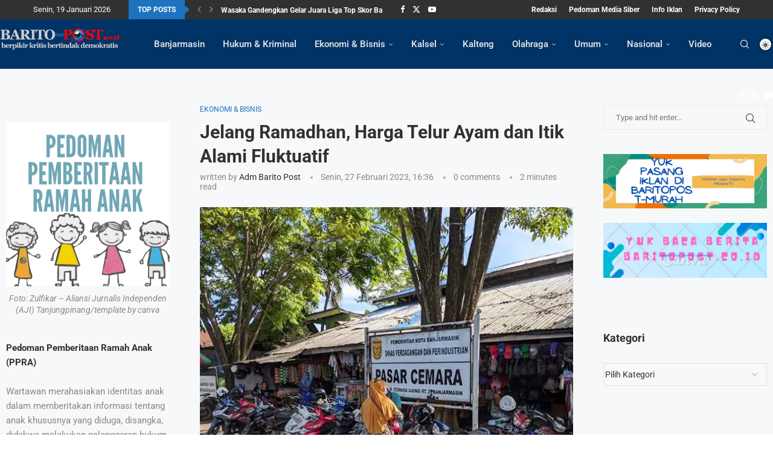

--- FILE ---
content_type: text/html; charset=UTF-8
request_url: https://www.baritopost.co.id/jelang-ramadhan-harga-telur-ayam-dan-itik-alami-fluktuatif/
body_size: 43499
content:
<!DOCTYPE html>
<html lang="id">
<head>
    <meta charset="UTF-8">
    <meta http-equiv="X-UA-Compatible" content="IE=edge">
    <meta name="viewport" content="width=device-width, initial-scale=1">
    <link rel="profile" href="https://gmpg.org/xfn/11"/>
    <link rel="alternate" type="application/rss+xml" title="Barito Post RSS Feed"
          href="https://www.baritopost.co.id/feed/"/>
    <link rel="alternate" type="application/atom+xml" title="Barito Post Atom Feed"
          href="https://www.baritopost.co.id/feed/atom/"/>
    <link rel="pingback" href="https://www.baritopost.co.id/xmlrpc.php"/>
    <!--[if lt IE 9]>
	<script src="https://www.baritopost.co.id/wp-content/themes/soledad/js/html5.js"></script>
	<![endif]-->
	<link rel='preconnect' href='https://fonts.googleapis.com' />
<link rel='preconnect' href='https://fonts.gstatic.com' />
<meta http-equiv='x-dns-prefetch-control' content='on'>
<link rel='dns-prefetch' href='//fonts.googleapis.com' />
<link rel='dns-prefetch' href='//fonts.gstatic.com' />
<link rel='dns-prefetch' href='//s.gravatar.com' />
<link rel='dns-prefetch' href='//www.google-analytics.com' />
<meta name='robots' content='index, follow, max-image-preview:large, max-snippet:-1, max-video-preview:-1' />
	<style>img:is([sizes="auto" i], [sizes^="auto," i]) { contain-intrinsic-size: 3000px 1500px }</style>
	
<!-- Google Tag Manager for WordPress by gtm4wp.com -->
<script data-cfasync="false" data-pagespeed-no-defer>
	var gtm4wp_datalayer_name = "dataLayer";
	var dataLayer = dataLayer || [];
</script>
<!-- End Google Tag Manager for WordPress by gtm4wp.com --><!-- Jetpack Site Verification Tags -->

	<!-- This site is optimized with the Yoast SEO plugin v26.7 - https://yoast.com/wordpress/plugins/seo/ -->
	<title>Jelang Ramadhan, Harga Telur Ayam dan Itik Alami Fluktuatif - Barito Post</title>
	<meta name="description" content="Jelang Ramadhan, Harga Telur Ayam dan Itik Alami Fluktuatif. Harga komoditi bahan pokok di pasaran menjelang Ramadhan 1444 Hijriyah/2023" />
	<link rel="canonical" href="https://www.baritopost.co.id/jelang-ramadhan-harga-telur-ayam-dan-itik-alami-fluktuatif/" />
	<meta property="og:locale" content="id_ID" />
	<meta property="og:type" content="article" />
	<meta property="og:title" content="Jelang Ramadhan, Harga Telur Ayam dan Itik Alami Fluktuatif - Barito Post" />
	<meta property="og:description" content="Jelang Ramadhan, Harga Telur Ayam dan Itik Alami Fluktuatif. Harga komoditi bahan pokok di pasaran menjelang Ramadhan 1444 Hijriyah/2023" />
	<meta property="og:url" content="https://www.baritopost.co.id/jelang-ramadhan-harga-telur-ayam-dan-itik-alami-fluktuatif/" />
	<meta property="og:site_name" content="Barito Post" />
	<meta property="article:publisher" content="https://www.facebook.com/baritopost99" />
	<meta property="article:published_time" content="2023-02-27T08:36:56+00:00" />
	<meta property="article:modified_time" content="2023-03-01T06:01:34+00:00" />
	<meta property="og:image" content="https://www.baritopost.co.id/wp-content/uploads/2023/02/image012.jpg" />
	<meta property="og:image:width" content="624" />
	<meta property="og:image:height" content="624" />
	<meta property="og:image:type" content="image/jpeg" />
	<meta name="author" content="adm barito post" />
	<meta name="twitter:card" content="summary_large_image" />
	<meta name="twitter:label1" content="Ditulis oleh" />
	<meta name="twitter:data1" content="adm barito post" />
	<meta name="twitter:label2" content="Estimasi waktu membaca" />
	<meta name="twitter:data2" content="2 menit" />
	<script type="application/ld+json" class="yoast-schema-graph">{"@context":"https://schema.org","@graph":[{"@type":"Article","@id":"https://www.baritopost.co.id/jelang-ramadhan-harga-telur-ayam-dan-itik-alami-fluktuatif/#article","isPartOf":{"@id":"https://www.baritopost.co.id/jelang-ramadhan-harga-telur-ayam-dan-itik-alami-fluktuatif/"},"author":{"name":"adm barito post","@id":"https://www.baritopost.co.id/#/schema/person/857cdc5425b9135fa3a1957b9ebadc5d"},"headline":"Jelang Ramadhan, Harga Telur Ayam dan Itik Alami Fluktuatif","datePublished":"2023-02-27T08:36:56+00:00","dateModified":"2023-03-01T06:01:34+00:00","mainEntityOfPage":{"@id":"https://www.baritopost.co.id/jelang-ramadhan-harga-telur-ayam-dan-itik-alami-fluktuatif/"},"wordCount":309,"commentCount":0,"publisher":{"@id":"https://www.baritopost.co.id/#organization"},"image":{"@id":"https://www.baritopost.co.id/jelang-ramadhan-harga-telur-ayam-dan-itik-alami-fluktuatif/#primaryimage"},"thumbnailUrl":"https://i0.wp.com/www.baritopost.co.id/wp-content/uploads/2023/02/image012.jpg?fit=624%2C624&ssl=1","keywords":["Fluktuatif Harga Telur","Harga Telur","Telur Ayam","Telur Itik"],"articleSection":["Ekonomi &amp; Bisnis","Umum"],"inLanguage":"id","potentialAction":[{"@type":"CommentAction","name":"Comment","target":["https://www.baritopost.co.id/jelang-ramadhan-harga-telur-ayam-dan-itik-alami-fluktuatif/#respond"]}]},{"@type":"WebPage","@id":"https://www.baritopost.co.id/jelang-ramadhan-harga-telur-ayam-dan-itik-alami-fluktuatif/","url":"https://www.baritopost.co.id/jelang-ramadhan-harga-telur-ayam-dan-itik-alami-fluktuatif/","name":"Jelang Ramadhan, Harga Telur Ayam dan Itik Alami Fluktuatif - Barito Post","isPartOf":{"@id":"https://www.baritopost.co.id/#website"},"primaryImageOfPage":{"@id":"https://www.baritopost.co.id/jelang-ramadhan-harga-telur-ayam-dan-itik-alami-fluktuatif/#primaryimage"},"image":{"@id":"https://www.baritopost.co.id/jelang-ramadhan-harga-telur-ayam-dan-itik-alami-fluktuatif/#primaryimage"},"thumbnailUrl":"https://i0.wp.com/www.baritopost.co.id/wp-content/uploads/2023/02/image012.jpg?fit=624%2C624&ssl=1","datePublished":"2023-02-27T08:36:56+00:00","dateModified":"2023-03-01T06:01:34+00:00","description":"Jelang Ramadhan, Harga Telur Ayam dan Itik Alami Fluktuatif. Harga komoditi bahan pokok di pasaran menjelang Ramadhan 1444 Hijriyah/2023","breadcrumb":{"@id":"https://www.baritopost.co.id/jelang-ramadhan-harga-telur-ayam-dan-itik-alami-fluktuatif/#breadcrumb"},"inLanguage":"id","potentialAction":[{"@type":"ReadAction","target":["https://www.baritopost.co.id/jelang-ramadhan-harga-telur-ayam-dan-itik-alami-fluktuatif/"]}]},{"@type":"ImageObject","inLanguage":"id","@id":"https://www.baritopost.co.id/jelang-ramadhan-harga-telur-ayam-dan-itik-alami-fluktuatif/#primaryimage","url":"https://i0.wp.com/www.baritopost.co.id/wp-content/uploads/2023/02/image012.jpg?fit=624%2C624&ssl=1","contentUrl":"https://i0.wp.com/www.baritopost.co.id/wp-content/uploads/2023/02/image012.jpg?fit=624%2C624&ssl=1","width":624,"height":624,"caption":"Pasar Cemara Banjarmasin Memang Ramai Pembeli (foto:ist)"},{"@type":"BreadcrumbList","@id":"https://www.baritopost.co.id/jelang-ramadhan-harga-telur-ayam-dan-itik-alami-fluktuatif/#breadcrumb","itemListElement":[{"@type":"ListItem","position":1,"name":"Beranda","item":"https://www.baritopost.co.id/"},{"@type":"ListItem","position":2,"name":"Jelang Ramadhan, Harga Telur Ayam dan Itik Alami Fluktuatif"}]},{"@type":"WebSite","@id":"https://www.baritopost.co.id/#website","url":"https://www.baritopost.co.id/","name":"baritopost.co.id","description":"Berpikir Kritis Bertindak Demokratis","publisher":{"@id":"https://www.baritopost.co.id/#organization"},"alternateName":"baritopost","potentialAction":[{"@type":"SearchAction","target":{"@type":"EntryPoint","urlTemplate":"https://www.baritopost.co.id/?s={search_term_string}"},"query-input":{"@type":"PropertyValueSpecification","valueRequired":true,"valueName":"search_term_string"}}],"inLanguage":"id"},{"@type":"Organization","@id":"https://www.baritopost.co.id/#organization","name":"baritopost.co.id","alternateName":"Baritopost","url":"https://www.baritopost.co.id/","logo":{"@type":"ImageObject","inLanguage":"id","@id":"https://www.baritopost.co.id/#/schema/logo/image/","url":"https://i0.wp.com/www.baritopost.co.id/wp-content/uploads/2022/11/barito.jpg?fit=1280%2C640&ssl=1","contentUrl":"https://i0.wp.com/www.baritopost.co.id/wp-content/uploads/2022/11/barito.jpg?fit=1280%2C640&ssl=1","width":1280,"height":640,"caption":"baritopost.co.id"},"image":{"@id":"https://www.baritopost.co.id/#/schema/logo/image/"},"sameAs":["https://www.facebook.com/baritopost99","https://www.instagram.com/baritopost/"]},{"@type":"Person","@id":"https://www.baritopost.co.id/#/schema/person/857cdc5425b9135fa3a1957b9ebadc5d","name":"adm barito post","sameAs":["https://www.baritopost.co.id"],"url":"https://www.baritopost.co.id/author/barito2023/"}]}</script>
	<!-- / Yoast SEO plugin. -->


<link rel='dns-prefetch' href='//www.baritopost.co.id' />
<link rel='dns-prefetch' href='//www.googletagmanager.com' />
<link rel='dns-prefetch' href='//stats.wp.com' />
<link rel='dns-prefetch' href='//fonts.googleapis.com' />
<link rel='dns-prefetch' href='//pagead2.googlesyndication.com' />
<link rel='dns-prefetch' href='//fundingchoicesmessages.google.com' />
<link rel='preconnect' href='//i0.wp.com' />
<link rel="alternate" type="application/rss+xml" title="Barito Post &raquo; Feed" href="https://www.baritopost.co.id/feed/" />
<link rel="alternate" type="application/rss+xml" title="Barito Post &raquo; Umpan Komentar" href="https://www.baritopost.co.id/comments/feed/" />
<link rel="alternate" type="application/rss+xml" title="Barito Post &raquo; Jelang Ramadhan, Harga Telur Ayam dan Itik Alami Fluktuatif Umpan Komentar" href="https://www.baritopost.co.id/jelang-ramadhan-harga-telur-ayam-dan-itik-alami-fluktuatif/feed/" />
<script type="text/javascript">
/* <![CDATA[ */
window._wpemojiSettings = {"baseUrl":"https:\/\/s.w.org\/images\/core\/emoji\/16.0.1\/72x72\/","ext":".png","svgUrl":"https:\/\/s.w.org\/images\/core\/emoji\/16.0.1\/svg\/","svgExt":".svg","source":{"concatemoji":"https:\/\/www.baritopost.co.id\/wp-includes\/js\/wp-emoji-release.min.js?ver=6.8.3"}};
/*! This file is auto-generated */
!function(s,n){var o,i,e;function c(e){try{var t={supportTests:e,timestamp:(new Date).valueOf()};sessionStorage.setItem(o,JSON.stringify(t))}catch(e){}}function p(e,t,n){e.clearRect(0,0,e.canvas.width,e.canvas.height),e.fillText(t,0,0);var t=new Uint32Array(e.getImageData(0,0,e.canvas.width,e.canvas.height).data),a=(e.clearRect(0,0,e.canvas.width,e.canvas.height),e.fillText(n,0,0),new Uint32Array(e.getImageData(0,0,e.canvas.width,e.canvas.height).data));return t.every(function(e,t){return e===a[t]})}function u(e,t){e.clearRect(0,0,e.canvas.width,e.canvas.height),e.fillText(t,0,0);for(var n=e.getImageData(16,16,1,1),a=0;a<n.data.length;a++)if(0!==n.data[a])return!1;return!0}function f(e,t,n,a){switch(t){case"flag":return n(e,"\ud83c\udff3\ufe0f\u200d\u26a7\ufe0f","\ud83c\udff3\ufe0f\u200b\u26a7\ufe0f")?!1:!n(e,"\ud83c\udde8\ud83c\uddf6","\ud83c\udde8\u200b\ud83c\uddf6")&&!n(e,"\ud83c\udff4\udb40\udc67\udb40\udc62\udb40\udc65\udb40\udc6e\udb40\udc67\udb40\udc7f","\ud83c\udff4\u200b\udb40\udc67\u200b\udb40\udc62\u200b\udb40\udc65\u200b\udb40\udc6e\u200b\udb40\udc67\u200b\udb40\udc7f");case"emoji":return!a(e,"\ud83e\udedf")}return!1}function g(e,t,n,a){var r="undefined"!=typeof WorkerGlobalScope&&self instanceof WorkerGlobalScope?new OffscreenCanvas(300,150):s.createElement("canvas"),o=r.getContext("2d",{willReadFrequently:!0}),i=(o.textBaseline="top",o.font="600 32px Arial",{});return e.forEach(function(e){i[e]=t(o,e,n,a)}),i}function t(e){var t=s.createElement("script");t.src=e,t.defer=!0,s.head.appendChild(t)}"undefined"!=typeof Promise&&(o="wpEmojiSettingsSupports",i=["flag","emoji"],n.supports={everything:!0,everythingExceptFlag:!0},e=new Promise(function(e){s.addEventListener("DOMContentLoaded",e,{once:!0})}),new Promise(function(t){var n=function(){try{var e=JSON.parse(sessionStorage.getItem(o));if("object"==typeof e&&"number"==typeof e.timestamp&&(new Date).valueOf()<e.timestamp+604800&&"object"==typeof e.supportTests)return e.supportTests}catch(e){}return null}();if(!n){if("undefined"!=typeof Worker&&"undefined"!=typeof OffscreenCanvas&&"undefined"!=typeof URL&&URL.createObjectURL&&"undefined"!=typeof Blob)try{var e="postMessage("+g.toString()+"("+[JSON.stringify(i),f.toString(),p.toString(),u.toString()].join(",")+"));",a=new Blob([e],{type:"text/javascript"}),r=new Worker(URL.createObjectURL(a),{name:"wpTestEmojiSupports"});return void(r.onmessage=function(e){c(n=e.data),r.terminate(),t(n)})}catch(e){}c(n=g(i,f,p,u))}t(n)}).then(function(e){for(var t in e)n.supports[t]=e[t],n.supports.everything=n.supports.everything&&n.supports[t],"flag"!==t&&(n.supports.everythingExceptFlag=n.supports.everythingExceptFlag&&n.supports[t]);n.supports.everythingExceptFlag=n.supports.everythingExceptFlag&&!n.supports.flag,n.DOMReady=!1,n.readyCallback=function(){n.DOMReady=!0}}).then(function(){return e}).then(function(){var e;n.supports.everything||(n.readyCallback(),(e=n.source||{}).concatemoji?t(e.concatemoji):e.wpemoji&&e.twemoji&&(t(e.twemoji),t(e.wpemoji)))}))}((window,document),window._wpemojiSettings);
/* ]]> */
</script>
<link rel='stylesheet' id='jetpack_related-posts-css' href='https://www.baritopost.co.id/wp-content/plugins/jetpack/modules/related-posts/related-posts.css?ver=20240116' type='text/css' media='all' />
<link rel='stylesheet' id='penci-folding-css' href='https://www.baritopost.co.id/wp-content/themes/soledad/inc/elementor/assets/css/fold.css?ver=8.7.0' type='text/css' media='all' />
<style id='wp-emoji-styles-inline-css' type='text/css'>

	img.wp-smiley, img.emoji {
		display: inline !important;
		border: none !important;
		box-shadow: none !important;
		height: 1em !important;
		width: 1em !important;
		margin: 0 0.07em !important;
		vertical-align: -0.1em !important;
		background: none !important;
		padding: 0 !important;
	}
</style>
<link rel='stylesheet' id='wp-block-library-css' href='https://www.baritopost.co.id/wp-includes/css/dist/block-library/style.min.css?ver=6.8.3' type='text/css' media='all' />
<style id='wp-block-library-theme-inline-css' type='text/css'>
.wp-block-audio :where(figcaption){color:#555;font-size:13px;text-align:center}.is-dark-theme .wp-block-audio :where(figcaption){color:#ffffffa6}.wp-block-audio{margin:0 0 1em}.wp-block-code{border:1px solid #ccc;border-radius:4px;font-family:Menlo,Consolas,monaco,monospace;padding:.8em 1em}.wp-block-embed :where(figcaption){color:#555;font-size:13px;text-align:center}.is-dark-theme .wp-block-embed :where(figcaption){color:#ffffffa6}.wp-block-embed{margin:0 0 1em}.blocks-gallery-caption{color:#555;font-size:13px;text-align:center}.is-dark-theme .blocks-gallery-caption{color:#ffffffa6}:root :where(.wp-block-image figcaption){color:#555;font-size:13px;text-align:center}.is-dark-theme :root :where(.wp-block-image figcaption){color:#ffffffa6}.wp-block-image{margin:0 0 1em}.wp-block-pullquote{border-bottom:4px solid;border-top:4px solid;color:currentColor;margin-bottom:1.75em}.wp-block-pullquote cite,.wp-block-pullquote footer,.wp-block-pullquote__citation{color:currentColor;font-size:.8125em;font-style:normal;text-transform:uppercase}.wp-block-quote{border-left:.25em solid;margin:0 0 1.75em;padding-left:1em}.wp-block-quote cite,.wp-block-quote footer{color:currentColor;font-size:.8125em;font-style:normal;position:relative}.wp-block-quote:where(.has-text-align-right){border-left:none;border-right:.25em solid;padding-left:0;padding-right:1em}.wp-block-quote:where(.has-text-align-center){border:none;padding-left:0}.wp-block-quote.is-large,.wp-block-quote.is-style-large,.wp-block-quote:where(.is-style-plain){border:none}.wp-block-search .wp-block-search__label{font-weight:700}.wp-block-search__button{border:1px solid #ccc;padding:.375em .625em}:where(.wp-block-group.has-background){padding:1.25em 2.375em}.wp-block-separator.has-css-opacity{opacity:.4}.wp-block-separator{border:none;border-bottom:2px solid;margin-left:auto;margin-right:auto}.wp-block-separator.has-alpha-channel-opacity{opacity:1}.wp-block-separator:not(.is-style-wide):not(.is-style-dots){width:100px}.wp-block-separator.has-background:not(.is-style-dots){border-bottom:none;height:1px}.wp-block-separator.has-background:not(.is-style-wide):not(.is-style-dots){height:2px}.wp-block-table{margin:0 0 1em}.wp-block-table td,.wp-block-table th{word-break:normal}.wp-block-table :where(figcaption){color:#555;font-size:13px;text-align:center}.is-dark-theme .wp-block-table :where(figcaption){color:#ffffffa6}.wp-block-video :where(figcaption){color:#555;font-size:13px;text-align:center}.is-dark-theme .wp-block-video :where(figcaption){color:#ffffffa6}.wp-block-video{margin:0 0 1em}:root :where(.wp-block-template-part.has-background){margin-bottom:0;margin-top:0;padding:1.25em 2.375em}
</style>
<style id='classic-theme-styles-inline-css' type='text/css'>
/*! This file is auto-generated */
.wp-block-button__link{color:#fff;background-color:#32373c;border-radius:9999px;box-shadow:none;text-decoration:none;padding:calc(.667em + 2px) calc(1.333em + 2px);font-size:1.125em}.wp-block-file__button{background:#32373c;color:#fff;text-decoration:none}
</style>
<style id='block-soledad-style-inline-css' type='text/css'>
.pchead-e-block{--pcborder-cl:#dedede;--pcaccent-cl:#6eb48c}.heading1-style-1>h1,.heading1-style-2>h1,.heading2-style-1>h2,.heading2-style-2>h2,.heading3-style-1>h3,.heading3-style-2>h3,.heading4-style-1>h4,.heading4-style-2>h4,.heading5-style-1>h5,.heading5-style-2>h5{padding-bottom:8px;border-bottom:1px solid var(--pcborder-cl);overflow:hidden}.heading1-style-2>h1,.heading2-style-2>h2,.heading3-style-2>h3,.heading4-style-2>h4,.heading5-style-2>h5{border-bottom-width:0;position:relative}.heading1-style-2>h1:before,.heading2-style-2>h2:before,.heading3-style-2>h3:before,.heading4-style-2>h4:before,.heading5-style-2>h5:before{content:'';width:50px;height:2px;bottom:0;left:0;z-index:2;background:var(--pcaccent-cl);position:absolute}.heading1-style-2>h1:after,.heading2-style-2>h2:after,.heading3-style-2>h3:after,.heading4-style-2>h4:after,.heading5-style-2>h5:after{content:'';width:100%;height:2px;bottom:0;left:20px;z-index:1;background:var(--pcborder-cl);position:absolute}.heading1-style-3>h1,.heading1-style-4>h1,.heading2-style-3>h2,.heading2-style-4>h2,.heading3-style-3>h3,.heading3-style-4>h3,.heading4-style-3>h4,.heading4-style-4>h4,.heading5-style-3>h5,.heading5-style-4>h5{position:relative;padding-left:20px}.heading1-style-3>h1:before,.heading1-style-4>h1:before,.heading2-style-3>h2:before,.heading2-style-4>h2:before,.heading3-style-3>h3:before,.heading3-style-4>h3:before,.heading4-style-3>h4:before,.heading4-style-4>h4:before,.heading5-style-3>h5:before,.heading5-style-4>h5:before{width:10px;height:100%;content:'';position:absolute;top:0;left:0;bottom:0;background:var(--pcaccent-cl)}.heading1-style-4>h1,.heading2-style-4>h2,.heading3-style-4>h3,.heading4-style-4>h4,.heading5-style-4>h5{padding:10px 20px;background:#f1f1f1}.heading1-style-5>h1,.heading2-style-5>h2,.heading3-style-5>h3,.heading4-style-5>h4,.heading5-style-5>h5{position:relative;z-index:1}.heading1-style-5>h1:before,.heading2-style-5>h2:before,.heading3-style-5>h3:before,.heading4-style-5>h4:before,.heading5-style-5>h5:before{content:"";position:absolute;left:0;bottom:0;width:200px;height:50%;transform:skew(-25deg) translateX(0);background:var(--pcaccent-cl);z-index:-1;opacity:.4}.heading1-style-6>h1,.heading2-style-6>h2,.heading3-style-6>h3,.heading4-style-6>h4,.heading5-style-6>h5{text-decoration:underline;text-underline-offset:2px;text-decoration-thickness:4px;text-decoration-color:var(--pcaccent-cl)}
</style>
<link rel='stylesheet' id='mediaelement-css' href='https://www.baritopost.co.id/wp-includes/js/mediaelement/mediaelementplayer-legacy.min.css?ver=4.2.17' type='text/css' media='all' />
<link rel='stylesheet' id='wp-mediaelement-css' href='https://www.baritopost.co.id/wp-includes/js/mediaelement/wp-mediaelement.min.css?ver=6.8.3' type='text/css' media='all' />
<style id='jetpack-sharing-buttons-style-inline-css' type='text/css'>
.jetpack-sharing-buttons__services-list{display:flex;flex-direction:row;flex-wrap:wrap;gap:0;list-style-type:none;margin:5px;padding:0}.jetpack-sharing-buttons__services-list.has-small-icon-size{font-size:12px}.jetpack-sharing-buttons__services-list.has-normal-icon-size{font-size:16px}.jetpack-sharing-buttons__services-list.has-large-icon-size{font-size:24px}.jetpack-sharing-buttons__services-list.has-huge-icon-size{font-size:36px}@media print{.jetpack-sharing-buttons__services-list{display:none!important}}.editor-styles-wrapper .wp-block-jetpack-sharing-buttons{gap:0;padding-inline-start:0}ul.jetpack-sharing-buttons__services-list.has-background{padding:1.25em 2.375em}
</style>
<style id='global-styles-inline-css' type='text/css'>
:root{--wp--preset--aspect-ratio--square: 1;--wp--preset--aspect-ratio--4-3: 4/3;--wp--preset--aspect-ratio--3-4: 3/4;--wp--preset--aspect-ratio--3-2: 3/2;--wp--preset--aspect-ratio--2-3: 2/3;--wp--preset--aspect-ratio--16-9: 16/9;--wp--preset--aspect-ratio--9-16: 9/16;--wp--preset--color--black: #000000;--wp--preset--color--cyan-bluish-gray: #abb8c3;--wp--preset--color--white: #ffffff;--wp--preset--color--pale-pink: #f78da7;--wp--preset--color--vivid-red: #cf2e2e;--wp--preset--color--luminous-vivid-orange: #ff6900;--wp--preset--color--luminous-vivid-amber: #fcb900;--wp--preset--color--light-green-cyan: #7bdcb5;--wp--preset--color--vivid-green-cyan: #00d084;--wp--preset--color--pale-cyan-blue: #8ed1fc;--wp--preset--color--vivid-cyan-blue: #0693e3;--wp--preset--color--vivid-purple: #9b51e0;--wp--preset--gradient--vivid-cyan-blue-to-vivid-purple: linear-gradient(135deg,rgba(6,147,227,1) 0%,rgb(155,81,224) 100%);--wp--preset--gradient--light-green-cyan-to-vivid-green-cyan: linear-gradient(135deg,rgb(122,220,180) 0%,rgb(0,208,130) 100%);--wp--preset--gradient--luminous-vivid-amber-to-luminous-vivid-orange: linear-gradient(135deg,rgba(252,185,0,1) 0%,rgba(255,105,0,1) 100%);--wp--preset--gradient--luminous-vivid-orange-to-vivid-red: linear-gradient(135deg,rgba(255,105,0,1) 0%,rgb(207,46,46) 100%);--wp--preset--gradient--very-light-gray-to-cyan-bluish-gray: linear-gradient(135deg,rgb(238,238,238) 0%,rgb(169,184,195) 100%);--wp--preset--gradient--cool-to-warm-spectrum: linear-gradient(135deg,rgb(74,234,220) 0%,rgb(151,120,209) 20%,rgb(207,42,186) 40%,rgb(238,44,130) 60%,rgb(251,105,98) 80%,rgb(254,248,76) 100%);--wp--preset--gradient--blush-light-purple: linear-gradient(135deg,rgb(255,206,236) 0%,rgb(152,150,240) 100%);--wp--preset--gradient--blush-bordeaux: linear-gradient(135deg,rgb(254,205,165) 0%,rgb(254,45,45) 50%,rgb(107,0,62) 100%);--wp--preset--gradient--luminous-dusk: linear-gradient(135deg,rgb(255,203,112) 0%,rgb(199,81,192) 50%,rgb(65,88,208) 100%);--wp--preset--gradient--pale-ocean: linear-gradient(135deg,rgb(255,245,203) 0%,rgb(182,227,212) 50%,rgb(51,167,181) 100%);--wp--preset--gradient--electric-grass: linear-gradient(135deg,rgb(202,248,128) 0%,rgb(113,206,126) 100%);--wp--preset--gradient--midnight: linear-gradient(135deg,rgb(2,3,129) 0%,rgb(40,116,252) 100%);--wp--preset--font-size--small: 12px;--wp--preset--font-size--medium: 20px;--wp--preset--font-size--large: 32px;--wp--preset--font-size--x-large: 42px;--wp--preset--font-size--normal: 14px;--wp--preset--font-size--huge: 42px;--wp--preset--spacing--20: 0.44rem;--wp--preset--spacing--30: 0.67rem;--wp--preset--spacing--40: 1rem;--wp--preset--spacing--50: 1.5rem;--wp--preset--spacing--60: 2.25rem;--wp--preset--spacing--70: 3.38rem;--wp--preset--spacing--80: 5.06rem;--wp--preset--shadow--natural: 6px 6px 9px rgba(0, 0, 0, 0.2);--wp--preset--shadow--deep: 12px 12px 50px rgba(0, 0, 0, 0.4);--wp--preset--shadow--sharp: 6px 6px 0px rgba(0, 0, 0, 0.2);--wp--preset--shadow--outlined: 6px 6px 0px -3px rgba(255, 255, 255, 1), 6px 6px rgba(0, 0, 0, 1);--wp--preset--shadow--crisp: 6px 6px 0px rgba(0, 0, 0, 1);}:where(.is-layout-flex){gap: 0.5em;}:where(.is-layout-grid){gap: 0.5em;}body .is-layout-flex{display: flex;}.is-layout-flex{flex-wrap: wrap;align-items: center;}.is-layout-flex > :is(*, div){margin: 0;}body .is-layout-grid{display: grid;}.is-layout-grid > :is(*, div){margin: 0;}:where(.wp-block-columns.is-layout-flex){gap: 2em;}:where(.wp-block-columns.is-layout-grid){gap: 2em;}:where(.wp-block-post-template.is-layout-flex){gap: 1.25em;}:where(.wp-block-post-template.is-layout-grid){gap: 1.25em;}.has-black-color{color: var(--wp--preset--color--black) !important;}.has-cyan-bluish-gray-color{color: var(--wp--preset--color--cyan-bluish-gray) !important;}.has-white-color{color: var(--wp--preset--color--white) !important;}.has-pale-pink-color{color: var(--wp--preset--color--pale-pink) !important;}.has-vivid-red-color{color: var(--wp--preset--color--vivid-red) !important;}.has-luminous-vivid-orange-color{color: var(--wp--preset--color--luminous-vivid-orange) !important;}.has-luminous-vivid-amber-color{color: var(--wp--preset--color--luminous-vivid-amber) !important;}.has-light-green-cyan-color{color: var(--wp--preset--color--light-green-cyan) !important;}.has-vivid-green-cyan-color{color: var(--wp--preset--color--vivid-green-cyan) !important;}.has-pale-cyan-blue-color{color: var(--wp--preset--color--pale-cyan-blue) !important;}.has-vivid-cyan-blue-color{color: var(--wp--preset--color--vivid-cyan-blue) !important;}.has-vivid-purple-color{color: var(--wp--preset--color--vivid-purple) !important;}.has-black-background-color{background-color: var(--wp--preset--color--black) !important;}.has-cyan-bluish-gray-background-color{background-color: var(--wp--preset--color--cyan-bluish-gray) !important;}.has-white-background-color{background-color: var(--wp--preset--color--white) !important;}.has-pale-pink-background-color{background-color: var(--wp--preset--color--pale-pink) !important;}.has-vivid-red-background-color{background-color: var(--wp--preset--color--vivid-red) !important;}.has-luminous-vivid-orange-background-color{background-color: var(--wp--preset--color--luminous-vivid-orange) !important;}.has-luminous-vivid-amber-background-color{background-color: var(--wp--preset--color--luminous-vivid-amber) !important;}.has-light-green-cyan-background-color{background-color: var(--wp--preset--color--light-green-cyan) !important;}.has-vivid-green-cyan-background-color{background-color: var(--wp--preset--color--vivid-green-cyan) !important;}.has-pale-cyan-blue-background-color{background-color: var(--wp--preset--color--pale-cyan-blue) !important;}.has-vivid-cyan-blue-background-color{background-color: var(--wp--preset--color--vivid-cyan-blue) !important;}.has-vivid-purple-background-color{background-color: var(--wp--preset--color--vivid-purple) !important;}.has-black-border-color{border-color: var(--wp--preset--color--black) !important;}.has-cyan-bluish-gray-border-color{border-color: var(--wp--preset--color--cyan-bluish-gray) !important;}.has-white-border-color{border-color: var(--wp--preset--color--white) !important;}.has-pale-pink-border-color{border-color: var(--wp--preset--color--pale-pink) !important;}.has-vivid-red-border-color{border-color: var(--wp--preset--color--vivid-red) !important;}.has-luminous-vivid-orange-border-color{border-color: var(--wp--preset--color--luminous-vivid-orange) !important;}.has-luminous-vivid-amber-border-color{border-color: var(--wp--preset--color--luminous-vivid-amber) !important;}.has-light-green-cyan-border-color{border-color: var(--wp--preset--color--light-green-cyan) !important;}.has-vivid-green-cyan-border-color{border-color: var(--wp--preset--color--vivid-green-cyan) !important;}.has-pale-cyan-blue-border-color{border-color: var(--wp--preset--color--pale-cyan-blue) !important;}.has-vivid-cyan-blue-border-color{border-color: var(--wp--preset--color--vivid-cyan-blue) !important;}.has-vivid-purple-border-color{border-color: var(--wp--preset--color--vivid-purple) !important;}.has-vivid-cyan-blue-to-vivid-purple-gradient-background{background: var(--wp--preset--gradient--vivid-cyan-blue-to-vivid-purple) !important;}.has-light-green-cyan-to-vivid-green-cyan-gradient-background{background: var(--wp--preset--gradient--light-green-cyan-to-vivid-green-cyan) !important;}.has-luminous-vivid-amber-to-luminous-vivid-orange-gradient-background{background: var(--wp--preset--gradient--luminous-vivid-amber-to-luminous-vivid-orange) !important;}.has-luminous-vivid-orange-to-vivid-red-gradient-background{background: var(--wp--preset--gradient--luminous-vivid-orange-to-vivid-red) !important;}.has-very-light-gray-to-cyan-bluish-gray-gradient-background{background: var(--wp--preset--gradient--very-light-gray-to-cyan-bluish-gray) !important;}.has-cool-to-warm-spectrum-gradient-background{background: var(--wp--preset--gradient--cool-to-warm-spectrum) !important;}.has-blush-light-purple-gradient-background{background: var(--wp--preset--gradient--blush-light-purple) !important;}.has-blush-bordeaux-gradient-background{background: var(--wp--preset--gradient--blush-bordeaux) !important;}.has-luminous-dusk-gradient-background{background: var(--wp--preset--gradient--luminous-dusk) !important;}.has-pale-ocean-gradient-background{background: var(--wp--preset--gradient--pale-ocean) !important;}.has-electric-grass-gradient-background{background: var(--wp--preset--gradient--electric-grass) !important;}.has-midnight-gradient-background{background: var(--wp--preset--gradient--midnight) !important;}.has-small-font-size{font-size: var(--wp--preset--font-size--small) !important;}.has-medium-font-size{font-size: var(--wp--preset--font-size--medium) !important;}.has-large-font-size{font-size: var(--wp--preset--font-size--large) !important;}.has-x-large-font-size{font-size: var(--wp--preset--font-size--x-large) !important;}
:where(.wp-block-post-template.is-layout-flex){gap: 1.25em;}:where(.wp-block-post-template.is-layout-grid){gap: 1.25em;}
:where(.wp-block-columns.is-layout-flex){gap: 2em;}:where(.wp-block-columns.is-layout-grid){gap: 2em;}
:root :where(.wp-block-pullquote){font-size: 1.5em;line-height: 1.6;}
</style>
<link rel='stylesheet' id='contact-form-7-css' href='https://www.baritopost.co.id/wp-content/plugins/contact-form-7/includes/css/styles.css?ver=6.1.4' type='text/css' media='all' />
<link rel='stylesheet' id='gn-frontend-gnfollow-style-css' href='https://www.baritopost.co.id/wp-content/plugins/gn-publisher/assets/css/gn-frontend-gnfollow.min.css?ver=1.5.26' type='text/css' media='all' />
<link rel='stylesheet' id='tptn-style-left-thumbs-css' href='https://www.baritopost.co.id/wp-content/plugins/top-10/css/left-thumbs.min.css?ver=4.1.1' type='text/css' media='all' />
<style id='tptn-style-left-thumbs-inline-css' type='text/css'>

			.tptn-left-thumbs a {
				width: 50px;
				height: 50px;
				text-decoration: none;
			}
			.tptn-left-thumbs img {
				width: 50px;
				max-height: 50px;
				margin: auto;
			}
			.tptn-left-thumbs .tptn_title {
				width: 100%;
			}
			
</style>
<link rel='stylesheet' id='penci-fonts-css' href='https://fonts.googleapis.com/css?family=Roboto%3A300%2C300italic%2C400%2C400italic%2C500%2C500italic%2C600%2C600italic%2C700%2C700italic%2C800%2C800italic%26subset%3Dlatin%2Ccyrillic%2Ccyrillic-ext%2Cgreek%2Cgreek-ext%2Clatin-ext&#038;display=swap&#038;ver=8.7.0' type='text/css' media='' />
<link rel='stylesheet' id='penci-main-style-css' href='https://www.baritopost.co.id/wp-content/themes/soledad/main.css?ver=8.7.0' type='text/css' media='all' />
<link rel='stylesheet' id='penci-swiper-bundle-css' href='https://www.baritopost.co.id/wp-content/themes/soledad/css/swiper-bundle.min.css?ver=8.7.0' type='text/css' media='all' />
<link rel='stylesheet' id='penci-font-awesomeold-css' href='https://www.baritopost.co.id/wp-content/themes/soledad/css/font-awesome.4.7.0.swap.min.css?ver=4.7.0' type='text/css' media='all' />
<link rel='stylesheet' id='penci_icon-css' href='https://www.baritopost.co.id/wp-content/themes/soledad/css/penci-icon.css?ver=8.7.0' type='text/css' media='all' />
<link rel='stylesheet' id='penci_style-css' href='https://www.baritopost.co.id/wp-content/themes/soledad/style.css?ver=8.7.0' type='text/css' media='all' />
<link rel='stylesheet' id='penci_social_counter-css' href='https://www.baritopost.co.id/wp-content/themes/soledad/css/social-counter.css?ver=8.7.0' type='text/css' media='all' />
<link rel='stylesheet' id='penci-dark-style-css' href='https://www.baritopost.co.id/wp-content/themes/soledad/dark.min.css?ver=8.7.0' type='text/css' media='all' />
<link rel='stylesheet' id='elementor-icons-css' href='https://www.baritopost.co.id/wp-content/plugins/elementor/assets/lib/eicons/css/elementor-icons.min.css?ver=5.44.0' type='text/css' media='all' />
<link rel='stylesheet' id='elementor-frontend-css' href='https://www.baritopost.co.id/wp-content/plugins/elementor/assets/css/frontend.min.css?ver=3.32.4' type='text/css' media='all' />
<link rel='stylesheet' id='elementor-post-95923-css' href='https://www.baritopost.co.id/wp-content/uploads/elementor/css/post-95923.css?ver=1768493899' type='text/css' media='all' />
<link rel='stylesheet' id='taxopress-frontend-css-css' href='https://www.baritopost.co.id/wp-content/plugins/simple-tags/assets/frontend/css/frontend.css?ver=3.36.0' type='text/css' media='all' />
<link rel='stylesheet' id='penci-recipe-css-css' href='https://www.baritopost.co.id/wp-content/plugins/penci-recipe/css/recipe.css?ver=3.7' type='text/css' media='all' />
<link rel='stylesheet' id='elementor-gf-local-roboto-css' href='https://www.baritopost.co.id/wp-content/uploads/elementor/google-fonts/css/roboto.css?ver=1750262622' type='text/css' media='all' />
<link rel='stylesheet' id='elementor-gf-local-robotoslab-css' href='https://www.baritopost.co.id/wp-content/uploads/elementor/google-fonts/css/robotoslab.css?ver=1750262628' type='text/css' media='all' />
<script type="text/javascript" id="jetpack_related-posts-js-extra">
/* <![CDATA[ */
var related_posts_js_options = {"post_heading":"h4"};
/* ]]> */
</script>
<script type="text/javascript" src="https://www.baritopost.co.id/wp-content/plugins/jetpack/_inc/build/related-posts/related-posts.min.js?ver=20240116" id="jetpack_related-posts-js"></script>
<script type="text/javascript" src="https://www.baritopost.co.id/wp-includes/js/jquery/jquery.min.js?ver=3.7.1" id="jquery-core-js"></script>
<script type="text/javascript" src="https://www.baritopost.co.id/wp-includes/js/jquery/jquery-migrate.min.js?ver=3.4.1" id="jquery-migrate-js"></script>
<script type="text/javascript" id="penci-dark-js-extra">
/* <![CDATA[ */
var penci_dark = {"auto_by":"","darktheme":"","darkmode":""};
/* ]]> */
</script>
<script type="text/javascript" src="https://www.baritopost.co.id/wp-content/themes/soledad/js/darkmode.js?ver=8.7.0" id="penci-dark-js"></script>
<script type="text/javascript" src="https://www.baritopost.co.id/wp-content/plugins/simple-tags/assets/frontend/js/frontend.js?ver=3.36.0" id="taxopress-frontend-js-js"></script>

<!-- Potongan tag Google (gtag.js) ditambahkan oleh Site Kit -->
<!-- Snippet Google Analytics telah ditambahkan oleh Site Kit -->
<script type="text/javascript" src="https://www.googletagmanager.com/gtag/js?id=GT-MB65H82" id="google_gtagjs-js" async></script>
<script type="text/javascript" id="google_gtagjs-js-after">
/* <![CDATA[ */
window.dataLayer = window.dataLayer || [];function gtag(){dataLayer.push(arguments);}
gtag("set","linker",{"domains":["www.baritopost.co.id"]});
gtag("js", new Date());
gtag("set", "developer_id.dZTNiMT", true);
gtag("config", "GT-MB65H82");
/* ]]> */
</script>
<link rel="https://api.w.org/" href="https://www.baritopost.co.id/wp-json/" /><link rel="alternate" title="JSON" type="application/json" href="https://www.baritopost.co.id/wp-json/wp/v2/posts/103730" /><link rel="EditURI" type="application/rsd+xml" title="RSD" href="https://www.baritopost.co.id/xmlrpc.php?rsd" />
<meta name="generator" content="WordPress 6.8.3" />
<meta name="generator" content="Soledad 8.7.0" />
<link rel='shortlink' href='https://wp.me/p90CxD-qZ4' />
<link rel="alternate" title="oEmbed (JSON)" type="application/json+oembed" href="https://www.baritopost.co.id/wp-json/oembed/1.0/embed?url=https%3A%2F%2Fwww.baritopost.co.id%2Fjelang-ramadhan-harga-telur-ayam-dan-itik-alami-fluktuatif%2F" />
<link rel="alternate" title="oEmbed (XML)" type="text/xml+oembed" href="https://www.baritopost.co.id/wp-json/oembed/1.0/embed?url=https%3A%2F%2Fwww.baritopost.co.id%2Fjelang-ramadhan-harga-telur-ayam-dan-itik-alami-fluktuatif%2F&#038;format=xml" />
<meta name="generator" content="Site Kit by Google 1.170.0" /><script async src="https://pagead2.googlesyndication.com/pagead/js/adsbygoogle.js?client=ca-pub-3123534211596030"
     crossorigin="anonymous"></script>
	<style>img#wpstats{display:none}</style>
		
<!-- Google Tag Manager for WordPress by gtm4wp.com -->
<!-- GTM Container placement set to automatic -->
<script data-cfasync="false" data-pagespeed-no-defer type="text/javascript">
	var dataLayer_content = {"pagePostType":"post","pagePostType2":"single-post","pageCategory":["ekbis","umum"],"pageAttributes":["fluktuatif-harga-telur","harga-telur","telur-ayam","telur-itik"],"pagePostAuthor":"adm barito post"};
	dataLayer.push( dataLayer_content );
</script>
<script data-cfasync="false" data-pagespeed-no-defer type="text/javascript">
(function(w,d,s,l,i){w[l]=w[l]||[];w[l].push({'gtm.start':
new Date().getTime(),event:'gtm.js'});var f=d.getElementsByTagName(s)[0],
j=d.createElement(s),dl=l!='dataLayer'?'&l='+l:'';j.async=true;j.src=
'//www.googletagmanager.com/gtm.js?id='+i+dl;f.parentNode.insertBefore(j,f);
})(window,document,'script','dataLayer','GTM-NDT99QT');
</script>
<!-- End Google Tag Manager for WordPress by gtm4wp.com --><script async src="https://pagead2.googlesyndication.com/pagead/js/adsbygoogle.js?client=ca-pub-3123534211596030"
     crossorigin="anonymous"></script><style id="penci-custom-style" type="text/css">body{ --pcbg-cl: #fff; --pctext-cl: #313131; --pcborder-cl: #dedede; --pcheading-cl: #313131; --pcmeta-cl: #888888; --pcaccent-cl: #6eb48c; --pcbody-font: 'PT Serif', serif; --pchead-font: 'Raleway', sans-serif; --pchead-wei: bold; --pcava_bdr:10px;--pcajs_fvw:470px;--pcajs_fvmw:220px; } .single.penci-body-single-style-5 #header, .single.penci-body-single-style-6 #header, .single.penci-body-single-style-10 #header, .single.penci-body-single-style-5 .pc-wrapbuilder-header, .single.penci-body-single-style-6 .pc-wrapbuilder-header, .single.penci-body-single-style-10 .pc-wrapbuilder-header { --pchd-mg: 40px; } .fluid-width-video-wrapper > div { position: absolute; left: 0; right: 0; top: 0; width: 100%; height: 100%; } .yt-video-place { position: relative; text-align: center; } .yt-video-place.embed-responsive .start-video { display: block; top: 0; left: 0; bottom: 0; right: 0; position: absolute; transform: none; } .yt-video-place.embed-responsive .start-video img { margin: 0; padding: 0; top: 50%; display: inline-block; position: absolute; left: 50%; transform: translate(-50%, -50%); width: 68px; height: auto; } .mfp-bg { top: 0; left: 0; width: 100%; height: 100%; z-index: 9999999; overflow: hidden; position: fixed; background: #0b0b0b; opacity: .8; filter: alpha(opacity=80) } .mfp-wrap { top: 0; left: 0; width: 100%; height: 100%; z-index: 9999999; position: fixed; outline: none !important; -webkit-backface-visibility: hidden } body { --pchead-font: 'Roboto', sans-serif; } body { --pcbody-font: 'Roboto', sans-serif; } p{ line-height: 1.8; } #navigation .menu > li > a, #navigation ul.menu ul.sub-menu li > a, .navigation ul.menu ul.sub-menu li > a, .penci-menu-hbg .menu li a, #sidebar-nav .menu li a { font-family: 'Roboto', sans-serif; font-weight: normal; } .penci-hide-tagupdated{ display: none !important; } body, .widget ul li a{ font-size: 15px; } .widget ul li, .widget ol li, .post-entry, p, .post-entry p { font-size: 15px; line-height: 1.8; } .widget ul li, .widget ol li, .post-entry, p, .post-entry p{ line-height: 1.6; } body { --pchead-wei: 700; } .featured-area.featured-style-42 .item-inner-content, .featured-style-41 .swiper-slide, .slider-40-wrapper .nav-thumb-creative .thumb-container:after,.penci-slider44-t-item:before,.penci-slider44-main-wrapper .item, .featured-area .penci-image-holder, .featured-area .penci-slider4-overlay, .featured-area .penci-slide-overlay .overlay-link, .featured-style-29 .featured-slider-overlay, .penci-slider38-overlay{ border-radius: ; -webkit-border-radius: ; } .penci-featured-content-right:before{ border-top-right-radius: ; border-bottom-right-radius: ; } .penci-flat-overlay .penci-slide-overlay .penci-mag-featured-content:before{ border-bottom-left-radius: ; border-bottom-right-radius: ; } .container-single .post-image{ border-radius: ; -webkit-border-radius: ; } .penci-mega-post-inner, .penci-mega-thumbnail .penci-image-holder{ border-radius: ; -webkit-border-radius: ; } .penci-magazine-slider .mag-item-1 .mag-meta-child span:after, .penci-magazine-slider .mag-meta-child span:after, .post-box-meta-single > span:before, .standard-top-meta > span:before, .penci-mag-featured-content .feat-meta > span:after, .penci-featured-content .feat-text .feat-meta > span:after, .featured-style-35 .featured-content-excerpt .feat-meta > span:after, .penci-post-box-meta .penci-box-meta span:after, .grid-post-box-meta span:after, .overlay-post-box-meta > div:after{ box-sizing: border-box; -webkit-box-sizing: border-box; width: 4px; height: 4px; border: 2px solid; border-radius: 2px; transform: translateY(-2px); -webkit-transform: translateY(-2px); } #navigation .menu > li > a, #navigation ul.menu ul.sub-menu li > a, .navigation ul.menu ul.sub-menu li > a, .penci-menu-hbg .menu li a, #sidebar-nav .menu li a, #navigation .penci-megamenu .penci-mega-child-categories a, .navigation .penci-megamenu .penci-mega-child-categories a{ font-weight: 600; } #header .inner-header .container { padding:5px 0; } #logo a { max-width:200px; width: 100%; } @media only screen and (max-width: 960px) and (min-width: 768px){ #logo img{ max-width: 100%; } } @media only screen and (min-width: 1170px){.inner-header #logo img{ width: auto; height:25px; }} @media only screen and (min-width: 960px){.is-sticky #navigation.penci-logo-overflow.header-10 #logo a, .is-sticky #navigation.penci-logo-overflow.header-11 #logo a{ max-width:11px; }} .wp-caption p.wp-caption-text, .penci-featured-caption { position: static; background: none; padding: 11px 0 0; color: #888; } .wp-caption:hover p.wp-caption-text, .post-image:hover .penci-featured-caption{ opacity: 1; transform: none; -webkit-transform: none; } body{ --pcbg-cl: #f6f8fa; } .penci-single-style-7:not( .penci-single-pheader-noimg ).penci_sidebar #main article.post, .penci-single-style-3:not( .penci-single-pheader-noimg ).penci_sidebar #main article.post { background-color: var(--pcbg-cl); } @media only screen and (max-width: 767px){ .standard-post-special_wrapper { background: var(--pcbg-cl); } } .wrapper-boxed, .wrapper-boxed.enable-boxed, .home-pupular-posts-title span, .penci-post-box-meta.penci-post-box-grid .penci-post-share-box, .penci-pagination.penci-ajax-more a.penci-ajax-more-button, .woocommerce .woocommerce-product-search input[type="search"], .overlay-post-box-meta, .widget ul.side-newsfeed li.featured-news2 .side-item .side-item-text, .widget select, .widget select option, .woocommerce .woocommerce-error, .woocommerce .woocommerce-info, .woocommerce .woocommerce-message, #penci-demobar, #penci-demobar .style-toggle, .grid-overlay-meta .grid-header-box, .header-standard.standard-overlay-meta{ background-color: var(--pcbg-cl); } .penci-grid .list-post.list-boxed-post .item > .thumbnail:before{ border-right-color: var(--pcbg-cl); } .penci-grid .list-post.list-boxed-post:nth-of-type(2n+2) .item > .thumbnail:before{ border-left-color: var(--pcbg-cl); } .editor-styles-wrapper, body{ --pcaccent-cl: #1e73be; } .penci-menuhbg-toggle:hover .lines-button:after, .penci-menuhbg-toggle:hover .penci-lines:before, .penci-menuhbg-toggle:hover .penci-lines:after,.tags-share-box.tags-share-box-s2 .post-share-plike,.penci-video_playlist .penci-playlist-title,.pencisc-column-2.penci-video_playlist .penci-video-nav .playlist-panel-item, .pencisc-column-1.penci-video_playlist .penci-video-nav .playlist-panel-item,.penci-video_playlist .penci-custom-scroll::-webkit-scrollbar-thumb, .pencisc-button, .post-entry .pencisc-button, .penci-dropcap-box, .penci-dropcap-circle, .penci-login-register input[type="submit"]:hover, .penci-ld .penci-ldin:before, .penci-ldspinner > div{ background: #1e73be; } a, .post-entry .penci-portfolio-filter ul li a:hover, .penci-portfolio-filter ul li a:hover, .penci-portfolio-filter ul li.active a, .post-entry .penci-portfolio-filter ul li.active a, .penci-countdown .countdown-amount, .archive-box h1, .post-entry a, .container.penci-breadcrumb span a:hover,.container.penci-breadcrumb a:hover, .post-entry blockquote:before, .post-entry blockquote cite, .post-entry blockquote .author, .wpb_text_column blockquote:before, .wpb_text_column blockquote cite, .wpb_text_column blockquote .author, .penci-pagination a:hover, ul.penci-topbar-menu > li a:hover, div.penci-topbar-menu > ul > li a:hover, .penci-recipe-heading a.penci-recipe-print,.penci-review-metas .penci-review-btnbuy, .main-nav-social a:hover, .widget-social .remove-circle a:hover i, .penci-recipe-index .cat > a.penci-cat-name, #bbpress-forums li.bbp-body ul.forum li.bbp-forum-info a:hover, #bbpress-forums li.bbp-body ul.topic li.bbp-topic-title a:hover, #bbpress-forums li.bbp-body ul.forum li.bbp-forum-info .bbp-forum-content a, #bbpress-forums li.bbp-body ul.topic p.bbp-topic-meta a, #bbpress-forums .bbp-breadcrumb a:hover, #bbpress-forums .bbp-forum-freshness a:hover, #bbpress-forums .bbp-topic-freshness a:hover, #buddypress ul.item-list li div.item-title a, #buddypress ul.item-list li h4 a, #buddypress .activity-header a:first-child, #buddypress .comment-meta a:first-child, #buddypress .acomment-meta a:first-child, div.bbp-template-notice a:hover, .penci-menu-hbg .menu li a .indicator:hover, .penci-menu-hbg .menu li a:hover, #sidebar-nav .menu li a:hover, .penci-rlt-popup .rltpopup-meta .rltpopup-title:hover, .penci-video_playlist .penci-video-playlist-item .penci-video-title:hover, .penci_list_shortcode li:before, .penci-dropcap-box-outline, .penci-dropcap-circle-outline, .penci-dropcap-regular, .penci-dropcap-bold{ color: #1e73be; } .penci-home-popular-post ul.slick-dots li button:hover, .penci-home-popular-post ul.slick-dots li.slick-active button, .post-entry blockquote .author span:after, .error-image:after, .error-404 .go-back-home a:after, .penci-header-signup-form, .woocommerce span.onsale, .woocommerce #respond input#submit:hover, .woocommerce a.button:hover, .woocommerce button.button:hover, .woocommerce input.button:hover, .woocommerce nav.woocommerce-pagination ul li span.current, .woocommerce div.product .entry-summary div[itemprop="description"]:before, .woocommerce div.product .entry-summary div[itemprop="description"] blockquote .author span:after, .woocommerce div.product .woocommerce-tabs #tab-description blockquote .author span:after, .woocommerce #respond input#submit.alt:hover, .woocommerce a.button.alt:hover, .woocommerce button.button.alt:hover, .woocommerce input.button.alt:hover, .pcheader-icon.shoping-cart-icon > a > span, #penci-demobar .buy-button, #penci-demobar .buy-button:hover, .penci-recipe-heading a.penci-recipe-print:hover,.penci-review-metas .penci-review-btnbuy:hover, .penci-review-process span, .penci-review-score-total, #navigation.menu-style-2 ul.menu ul.sub-menu:before, #navigation.menu-style-2 .menu ul ul.sub-menu:before, .penci-go-to-top-floating, .post-entry.blockquote-style-2 blockquote:before, #bbpress-forums #bbp-search-form .button, #bbpress-forums #bbp-search-form .button:hover, .wrapper-boxed .bbp-pagination-links span.current, #bbpress-forums #bbp_reply_submit:hover, #bbpress-forums #bbp_topic_submit:hover,#main .bbp-login-form .bbp-submit-wrapper button[type="submit"]:hover, #buddypress .dir-search input[type=submit], #buddypress .groups-members-search input[type=submit], #buddypress button:hover, #buddypress a.button:hover, #buddypress a.button:focus, #buddypress input[type=button]:hover, #buddypress input[type=reset]:hover, #buddypress ul.button-nav li a:hover, #buddypress ul.button-nav li.current a, #buddypress div.generic-button a:hover, #buddypress .comment-reply-link:hover, #buddypress input[type=submit]:hover, #buddypress div.pagination .pagination-links .current, #buddypress div.item-list-tabs ul li.selected a, #buddypress div.item-list-tabs ul li.current a, #buddypress div.item-list-tabs ul li a:hover, #buddypress table.notifications thead tr, #buddypress table.notifications-settings thead tr, #buddypress table.profile-settings thead tr, #buddypress table.profile-fields thead tr, #buddypress table.wp-profile-fields thead tr, #buddypress table.messages-notices thead tr, #buddypress table.forum thead tr, #buddypress input[type=submit] { background-color: #1e73be; } .penci-pagination ul.page-numbers li span.current, #comments_pagination span { color: #fff; background: #1e73be; border-color: #1e73be; } .footer-instagram h4.footer-instagram-title > span:before, .woocommerce nav.woocommerce-pagination ul li span.current, .penci-pagination.penci-ajax-more a.penci-ajax-more-button:hover, .penci-recipe-heading a.penci-recipe-print:hover,.penci-review-metas .penci-review-btnbuy:hover, .home-featured-cat-content.style-14 .magcat-padding:before, .wrapper-boxed .bbp-pagination-links span.current, #buddypress .dir-search input[type=submit], #buddypress .groups-members-search input[type=submit], #buddypress button:hover, #buddypress a.button:hover, #buddypress a.button:focus, #buddypress input[type=button]:hover, #buddypress input[type=reset]:hover, #buddypress ul.button-nav li a:hover, #buddypress ul.button-nav li.current a, #buddypress div.generic-button a:hover, #buddypress .comment-reply-link:hover, #buddypress input[type=submit]:hover, #buddypress div.pagination .pagination-links .current, #buddypress input[type=submit], form.pc-searchform.penci-hbg-search-form input.search-input:hover, form.pc-searchform.penci-hbg-search-form input.search-input:focus, .penci-dropcap-box-outline, .penci-dropcap-circle-outline { border-color: #1e73be; } .woocommerce .woocommerce-error, .woocommerce .woocommerce-info, .woocommerce .woocommerce-message { border-top-color: #1e73be; } .penci-slider ol.penci-control-nav li a.penci-active, .penci-slider ol.penci-control-nav li a:hover, .penci-related-carousel .penci-owl-dot.active span, .penci-owl-carousel-slider .penci-owl-dot.active span{ border-color: #1e73be; background-color: #1e73be; } .woocommerce .woocommerce-message:before, .woocommerce form.checkout table.shop_table .order-total .amount, .woocommerce ul.products li.product .price ins, .woocommerce ul.products li.product .price, .woocommerce div.product p.price ins, .woocommerce div.product span.price ins, .woocommerce div.product p.price, .woocommerce div.product .entry-summary div[itemprop="description"] blockquote:before, .woocommerce div.product .woocommerce-tabs #tab-description blockquote:before, .woocommerce div.product .entry-summary div[itemprop="description"] blockquote cite, .woocommerce div.product .entry-summary div[itemprop="description"] blockquote .author, .woocommerce div.product .woocommerce-tabs #tab-description blockquote cite, .woocommerce div.product .woocommerce-tabs #tab-description blockquote .author, .woocommerce div.product .product_meta > span a:hover, .woocommerce div.product .woocommerce-tabs ul.tabs li.active, .woocommerce ul.cart_list li .amount, .woocommerce ul.product_list_widget li .amount, .woocommerce table.shop_table td.product-name a:hover, .woocommerce table.shop_table td.product-price span, .woocommerce table.shop_table td.product-subtotal span, .woocommerce-cart .cart-collaterals .cart_totals table td .amount, .woocommerce .woocommerce-info:before, .woocommerce div.product span.price, .penci-container-inside.penci-breadcrumb span a:hover,.penci-container-inside.penci-breadcrumb a:hover { color: #1e73be; } .standard-content .penci-more-link.penci-more-link-button a.more-link, .penci-readmore-btn.penci-btn-make-button a, .penci-featured-cat-seemore.penci-btn-make-button a{ background-color: #1e73be; color: #fff; } .penci-vernav-toggle:before{ border-top-color: #1e73be; color: #fff; } .penci-headline .animated.slideOutUp, .penci-headline .animated.slideInUp { -webkit-animation-duration: 1000ms; animation-duration: 1000ms; } a.penci-topbar-post-title { text-transform: none; } ul.penci-topbar-menu > li a, div.penci-topbar-menu > ul > li a { text-transform: none; font-size: 12px; } .penci-top-bar .penci-topbar-trending .animated.slideOutUp, .penci-top-bar .penci-topbar-trending .animated.slideInUp, .penci-top-bar .penci-topbar-trending .animated.TickerslideOutRight, .penci-top-bar .penci-topbar-trending .animated.TickerslideInRight, .penci-top-bar .penci-topbar-trending .animated.fadeOut, .penci-top-bar .penci-topbar-trending .animated.fadeIn{ -webkit-animation-duration : 1s; animation-duration : 1s; } #penci-login-popup:before{ opacity: ; } @media only screen and (max-width: 767px){ .penci-top-bar .pctopbar-item.penci-topbar-trending { display: block; } } #header .inner-header { background-color: #020000; background-image: none; } #navigation, .show-search { background: #003366; } @media only screen and (min-width: 960px){ #navigation.header-11 > .container { background: #003366; }} .navigation, .navigation.header-layout-bottom, #navigation, #navigation.header-layout-bottom { border-color: #003366; } .navigation .menu > li > a, .navigation .menu .sub-menu li a, #navigation .menu > li > a, #navigation .menu .sub-menu li a { color: #dddddd; } .navigation .menu > li > a:hover, .navigation .menu li.current-menu-item > a, .navigation .menu > li.current_page_item > a, .navigation .menu > li:hover > a, .navigation .menu > li.current-menu-ancestor > a, .navigation .menu > li.current-menu-item > a, .navigation .menu .sub-menu li a:hover, .navigation .menu .sub-menu li.current-menu-item > a, .navigation .sub-menu li:hover > a, #navigation .menu > li > a:hover, #navigation .menu li.current-menu-item > a, #navigation .menu > li.current_page_item > a, #navigation .menu > li:hover > a, #navigation .menu > li.current-menu-ancestor > a, #navigation .menu > li.current-menu-item > a, #navigation .menu .sub-menu li a:hover, #navigation .menu .sub-menu li.current-menu-item > a, #navigation .sub-menu li:hover > a { color: #ffffff; } .navigation ul.menu > li > a:before, .navigation .menu > ul > li > a:before, #navigation ul.menu > li > a:before, #navigation .menu > ul > li > a:before { background: #ffffff; } #navigation.menu-style-3 .menu .sub-menu:after, .navigation.menu-style-3 .menu .sub-menu:after { border-bottom-color: #003366; } #navigation.menu-style-3 .menu .sub-menu .sub-menu:after,.navigation.menu-style-3 .menu .sub-menu .sub-menu:after { border-right-color: #003366; } #navigation .menu .sub-menu, #navigation .menu .children, #navigation ul.menu > li.megamenu > ul.sub-menu { background-color: #003366; } #navigation .menu > li > a, #navigation ul.menu ul.sub-menu li > a, .navigation ul.menu ul.sub-menu li > a, #navigation .penci-megamenu .penci-mega-child-categories a, .navigation .penci-megamenu .penci-mega-child-categories a{ text-transform: none; } #navigation .penci-megamenu .post-mega-title a{ text-transform: uppercase; } #navigation ul.menu > li > a, #navigation .menu > ul > li > a { font-size: 15px; } #sidebar-nav form.pc-searchform.penci-hbg-search-form input.search-input{ font-size:4px; } #sidebar-nav .header-social.sidebar-nav-social a i { font-size: 4px; } #navigation .menu .sub-menu li a { color: #ffffff; } #navigation .menu .sub-menu li a:hover, #navigation .menu .sub-menu li.current-menu-item > a, #navigation .sub-menu li:hover > a { color: #f5f5f5; } #navigation.menu-style-2 ul.menu ul.sub-menu:before, #navigation.menu-style-2 .menu ul ul.sub-menu:before { background-color: #c20017; } .top-search-classes a.cart-contents, .pcheader-icon > a, #navigation .button-menu-mobile,.top-search-classes > a, #navigation #penci-header-bookmark > a { color: #ffffff; } #navigation .button-menu-mobile svg { fill: #ffffff; } .show-search form.pc-searchform input.search-input::-webkit-input-placeholder{ color: #ffffff; } .show-search form.pc-searchform input.search-input:-moz-placeholder { color: #ffffff; opacity: 1;} .show-search form.pc-searchform input.search-input::-moz-placeholder {color: #ffffff; opacity: 1; } .show-search form.pc-searchform input.search-input:-ms-input-placeholder { color: #ffffff; } .penci-search-form form input.search-input::-webkit-input-placeholder{ color: #ffffff; } .penci-search-form form input.search-input:-moz-placeholder { color: #ffffff; opacity: 1;} .penci-search-form form input.search-input::-moz-placeholder {color: #ffffff; opacity: 1; } .penci-search-form form input.search-input:-ms-input-placeholder { color: #ffffff; } .show-search form.pc-searchform input.search-input,.penci-search-form form input.search-input{ color: #ffffff; } .show-search a.close-search { color: #ffffff; } .header-search-style-overlay .show-search a.close-search { color: #ffffff; } .header-search-style-default .pcajx-search-loading.show-search .penci-search-form form button:before {border-left-color: #ffffff;} .show-search form.pc-searchform input.search-input::-webkit-input-placeholder{ color: #ffffff; } .show-search form.pc-searchform input.search-input:-moz-placeholder { color: #ffffff; opacity: 1;} .show-search form.pc-searchform input.search-input::-moz-placeholder {color: #ffffff; opacity: 1; } .show-search form.pc-searchform input.search-input:-ms-input-placeholder { color: #ffffff; } .penci-search-form form input.search-input::-webkit-input-placeholder{ color: #ffffff; } .penci-search-form form input.search-input:-moz-placeholder { color: #ffffff; opacity: 1;} .penci-search-form form input.search-input::-moz-placeholder {color: #ffffff; opacity: 1; } .penci-search-form form input.search-input:-ms-input-placeholder { color: #ffffff; } .show-search form.pc-searchform input.search-input,.penci-search-form form input.search-input{ color: #ffffff; } .penci-header-signup-form { padding-top: px; padding-bottom: px; } .header-social a i, .main-nav-social a { color: #ffffff; } .header-social a:hover i, .main-nav-social a:hover, .penci-menuhbg-toggle:hover .lines-button:after, .penci-menuhbg-toggle:hover .penci-lines:before, .penci-menuhbg-toggle:hover .penci-lines:after { color: #c20017; } .penci-slide-overlay .overlay-link, .penci-slider38-overlay, .penci-flat-overlay .penci-slide-overlay .penci-mag-featured-content:before, .slider-40-wrapper .list-slider-creative .item-slider-creative .img-container:before { opacity: ; } .penci-item-mag:hover .penci-slide-overlay .overlay-link, .featured-style-38 .item:hover .penci-slider38-overlay, .penci-flat-overlay .penci-item-mag:hover .penci-slide-overlay .penci-mag-featured-content:before { opacity: ; } .penci-featured-content .featured-slider-overlay { opacity: ; } .slider-40-wrapper .list-slider-creative .item-slider-creative:hover .img-container:before { opacity:; } .featured-style-29 .featured-slider-overlay { opacity: ; } .pc_titlebig_standard a, .header-standard > h2 a { color: #003366; } .header-standard > h2 a { color: #003366; } .penci_grid_title a, .penci-grid li .item h2 a, .penci-masonry .item-masonry h2 a, .grid-mixed .mixed-detail h2 a, .overlay-header-box .overlay-title a { text-transform: none; } .penci-grid li .item h2 a, .penci-masonry .item-masonry h2 a { } .penci-grid .cat a.penci-cat-name, .penci-masonry .cat a.penci-cat-name, .penci-featured-infor .cat a.penci-cat-name, .grid-mixed .cat a.penci-cat-name, .overlay-header-box .cat a.penci-cat-name { text-transform: uppercase; } .penci-featured-infor .penci-entry-title a, .penci-grid li .item h2 a, .penci-masonry .item-masonry h2 a, .grid-mixed .mixed-detail h2 a { color: #003366; } .penci-featured-infor .penci-entry-title a:hover, .penci-grid li .item h2 a:hover, .penci-masonry .item-masonry h2 a:hover, .grid-mixed .mixed-detail h2 a:hover { color: #c20017; } .penci-grid li.typography-style .overlay-typography { opacity: ; } .penci-grid li.typography-style:hover .overlay-typography { opacity: ; } .penci-featured-infor .cat > a.penci-cat-name, .penci-standard-cat .cat > a.penci-cat-name, .grid-header-box .cat > a.penci-cat-name, .header-list-style .cat > a.penci-cat-name, .overlay-header-box .cat > a.penci-cat-name, .inner-boxed-2 .cat > a.penci-cat-name, .main-typography .cat > a.penci-cat-name{ font-size: 12px; } .penci-grid li .item h2 a, .penci-masonry .item-masonry h2 a, .penci_grid_title a{font-size:24px;} .grid-post-box-meta, .overlay-header-box .overlay-author, .penci-post-box-meta .penci-box-meta, .header-standard .author-post{ font-size: 12px; } @media only screen and (min-width: 768px){ .penci-grid li.list-post .item > .thumbnail, .home-featured-cat-content.style-6 .mag-post-box.first-post .magcat-thumb{ width: 40%; } .penci-grid li.list-post .item .content-list-right, .home-featured-cat-content.style-6 .mag-post-box.first-post .magcat-detail{ width: 60%; } } .penci-sidebar-content .widget, .penci-sidebar-content.pcsb-boxed-whole { margin-bottom: 40px; } .penci-sidebar-content .penci-border-arrow .inner-arrow { text-transform: none; } .penci-sidebar-content .penci-border-arrow .inner-arrow { font-size: 18px; } #footer-copyright * { font-size: 12px; } #footer-copyright * { font-style: normal; } #widget-area { background-color: #153d66; } .footer-widget-wrapper, .footer-widget-wrapper .widget.widget_categories ul li, .footer-widget-wrapper .widget.widget_archive ul li, .footer-widget-wrapper .widget input[type="text"], .footer-widget-wrapper .widget input[type="email"], .footer-widget-wrapper .widget input[type="date"], .footer-widget-wrapper .widget input[type="number"], .footer-widget-wrapper .widget input[type="search"] { color: #ffffff; } .footer-widget-wrapper .widget ul li, .footer-widget-wrapper .widget ul ul, .footer-widget-wrapper .widget input[type="text"], .footer-widget-wrapper .widget input[type="email"], .footer-widget-wrapper .widget input[type="date"], .footer-widget-wrapper .widget input[type="number"], .footer-widget-wrapper .widget input[type="search"] { border-color: #254566; } .footer-widget-wrapper .widget .widget-title { color: #ffffff; } .footer-widget-wrapper .widget .widget-title .inner-arrow { border-color: #254566; } .footer-widget-wrapper a, .footer-widget-wrapper .widget ul.side-newsfeed li .side-item .side-item-text h4 a, .footer-widget-wrapper .widget a, .footer-widget-wrapper .widget-social a i, .footer-widget-wrapper .widget-social a span, .footer-widget-wrapper .widget ul.side-newsfeed li .side-item .side-item-text .side-item-meta a{ color: #ffffff; } .footer-widget-wrapper .widget-social a:hover i{ color: #fff; } .footer-widget-wrapper .penci-tweets-widget-content .icon-tweets, .footer-widget-wrapper .penci-tweets-widget-content .tweet-intents a, .footer-widget-wrapper .penci-tweets-widget-content .tweet-intents span:after, .footer-widget-wrapper .widget ul.side-newsfeed li .side-item .side-item-text h4 a:hover, .footer-widget-wrapper .widget a:hover, .footer-widget-wrapper .widget-social a:hover span, .footer-widget-wrapper a:hover, .footer-widget-wrapper .widget-social.remove-circle a:hover i, .footer-widget-wrapper .widget ul.side-newsfeed li .side-item .side-item-text .side-item-meta a:hover{ color: #ffffff; } .footer-widget-wrapper .widget .tagcloud a:hover, .footer-widget-wrapper .widget-social a:hover i, .footer-widget-wrapper .mc4wp-form input[type="submit"]:hover, .footer-widget-wrapper .widget input[type="submit"]:hover,.footer-widget-wrapper .penci-user-logged-in .penci-user-action-links a:hover, .footer-widget-wrapper .widget button[type="submit"]:hover { color: #fff; background-color: #ffffff; border-color: #ffffff; } .footer-widget-wrapper .about-widget .about-me-heading:before { border-color: #ffffff; } .footer-widget-wrapper .penci-tweets-widget-content .tweet-intents-inner:before, .footer-widget-wrapper .penci-tweets-widget-content .tweet-intents-inner:after { background-color: #ffffff; } .footer-widget-wrapper .penci-owl-carousel.penci-tweets-slider .penci-owl-dots .penci-owl-dot.active span, .footer-widget-wrapper .penci-owl-carousel.penci-tweets-slider .penci-owl-dots .penci-owl-dot:hover span { border-color: #ffffff; background: #ffffff; } #footer-section, .penci-footer-social-moved{ background-color: #003366; } #footer-section a { color: #ffffff; } .penci-user-logged-in .penci-user-action-links a, .penci-login-register input[type="submit"], .widget input[type="submit"], .widget button[type="submit"], .contact-form input[type=submit], #respond #submit, .wpcf7 input[type="submit"], .widget_wysija input[type="submit"], div.wpforms-container .wpforms-form.wpforms-form input[type=submit], div.wpforms-container .wpforms-form.wpforms-form button[type=submit], div.wpforms-container .wpforms-form.wpforms-form .wpforms-page-button, .mc4wp-form input[type=submit]{ background-color: #1086e8; } .pcdark-mode .penci-user-logged-in .penci-user-action-links a, .pcdark-mode .penci-login-register input[type="submit"], .pcdark-mode .widget input[type="submit"], .pcdark-mode .widget button[type="submit"], .pcdark-mode .contact-form input[type=submit], .pcdark-mode #respond #submit, .pcdark-mode .wpcf7 input[type="submit"], .pcdark-mode .widget_wysija input[type="submit"], .pcdark-mode div.wpforms-container .wpforms-form.wpforms-form input[type=submit], .pcdark-mode div.wpforms-container .wpforms-form.wpforms-form button[type=submit], .pcdark-mode div.wpforms-container .wpforms-form.wpforms-form .wpforms-page-button, .pcdark-mode .mc4wp-form input[type=submit]{ background-color: #1086e8; } .penci-user-logged-in .penci-user-action-links a, .penci-login-register input[type="submit"], .widget input[type="submit"], .widget button[type="submit"], .contact-form input[type=submit], #respond #submit, .wpcf7 input[type="submit"], .widget_wysija input[type="submit"], div.wpforms-container .wpforms-form.wpforms-form input[type=submit], div.wpforms-container .wpforms-form.wpforms-form button[type=submit], div.wpforms-container .wpforms-form.wpforms-form .wpforms-page-button, .mc4wp-form input[type=submit]{ color: #ffffff; } .pcdark-mode .penci-user-logged-in .penci-user-action-links a, .pcdark-mode .penci-login-register input[type="submit"], .pcdark-mode .widget input[type="submit"], .pcdark-mode .widget button[type="submit"], .pcdark-mode .contact-form input[type=submit], .pcdark-mode #respond #submit, .pcdark-mode .wpcf7 input[type="submit"], .pcdark-mode .widget_wysija input[type="submit"], .pcdark-mode div.wpforms-container .wpforms-form.wpforms-form input[type=submit], .pcdark-mode div.wpforms-container .wpforms-form.wpforms-form button[type=submit], .pcdark-mode div.wpforms-container .wpforms-form.wpforms-form .wpforms-page-button, .pcdark-mode .mc4wp-form input[type=submit]{ color: #ffffff; } .wp-block-search .wp-block-search__button svg{ fill: #ffffff; } .penci-user-logged-in .penci-user-action-links a:hover, .penci-login-register input[type="submit"]:hover, .footer-widget-wrapper .widget button[type="submit"]:hover,.footer-widget-wrapper .mc4wp-form input[type="submit"]:hover, .footer-widget-wrapper .widget input[type="submit"]:hover,.widget input[type="submit"]:hover, .widget button[type="submit"]:hover, .contact-form input[type=submit]:hover, #respond #submit:hover, .wpcf7 input[type="submit"]:hover, .widget_wysija input[type="submit"]:hover, div.wpforms-container .wpforms-form.wpforms-form input[type=submit]:hover, div.wpforms-container .wpforms-form.wpforms-form button[type=submit]:hover, div.wpforms-container .wpforms-form.wpforms-form .wpforms-page-button:hover, .mc4wp-form input[type=submit]:hover{ background-color: #153d66; } .container-single .single-post-title { text-transform: none; } @media only screen and (min-width: 769px){ .container-single .single-post-title { font-size: 30px; } } .container-single .single-post-title { } .container-single .cat a.penci-cat-name { text-transform: uppercase; } .list-post .header-list-style:after, .grid-header-box:after, .penci-overlay-over .overlay-header-box:after, .home-featured-cat-content .first-post .magcat-detail .mag-header:after { content: none; } .list-post .header-list-style, .grid-header-box, .penci-overlay-over .overlay-header-box, .home-featured-cat-content .first-post .magcat-detail .mag-header{ padding-bottom: 0; } .header-standard-wrapper, .penci-author-img-wrapper .author{justify-content: start;} .penci-body-single-style-16 .container.penci-breadcrumb, .penci-body-single-style-11 .penci-breadcrumb, .penci-body-single-style-12 .penci-breadcrumb, .penci-body-single-style-14 .penci-breadcrumb, .penci-body-single-style-16 .penci-breadcrumb, .penci-body-single-style-17 .penci-breadcrumb, .penci-body-single-style-18 .penci-breadcrumb, .penci-body-single-style-19 .penci-breadcrumb, .penci-body-single-style-22 .container.penci-breadcrumb, .penci-body-single-style-22 .container-single .header-standard, .penci-body-single-style-22 .container-single .post-box-meta-single, .penci-single-style-12 .container.penci-breadcrumb, .penci-body-single-style-11 .container.penci-breadcrumb, .penci-single-style-21 .single-breadcrumb,.penci-single-style-6 .single-breadcrumb, .penci-single-style-5 .single-breadcrumb, .penci-single-style-4 .single-breadcrumb, .penci-single-style-3 .single-breadcrumb, .penci-single-style-9 .single-breadcrumb, .penci-single-style-7 .single-breadcrumb{ text-align: left; } .penci-single-style-12 .container.penci-breadcrumb, .penci-body-single-style-11 .container.penci-breadcrumb, .container-single .header-standard, .container-single .post-box-meta-single { text-align: left; } .rtl .container-single .header-standard,.rtl .container-single .post-box-meta-single { text-align: right; } .container-single .post-pagination h5 { text-transform: none; } #respond h3.comment-reply-title span:before, #respond h3.comment-reply-title span:after, .post-box-title:before, .post-box-title:after { content: none; display: none; } .container-single .item-related h3 a { text-transform: none; } .penci-ilrelated-posts{ border-color: #606060; } .post-entry.blockquote-style-2 blockquote{ background-color: #ededed } .home-featured-cat-content .mag-photo .mag-overlay-photo { opacity: ; } .home-featured-cat-content .mag-photo:hover .mag-overlay-photo { opacity: ; } .inner-item-portfolio:hover .penci-portfolio-thumbnail a:after { opacity: ; } .penci-menuhbg-toggle { width: 18px; } .penci-menuhbg-toggle .penci-menuhbg-inner { height: 18px; } .penci-menuhbg-toggle .penci-lines, .penci-menuhbg-wapper{ width: 18px; } .penci-menuhbg-toggle .lines-button{ top: 8px; } .penci-menuhbg-toggle .penci-lines:before{ top: 5px; } .penci-menuhbg-toggle .penci-lines:after{ top: -5px; } .penci-menuhbg-toggle:hover .lines-button:after, .penci-menuhbg-toggle:hover .penci-lines:before, .penci-menuhbg-toggle:hover .penci-lines:after{ transform: translateX(28px); } .penci-menuhbg-toggle .lines-button.penci-hover-effect{ left: -28px; } .penci-menu-hbg-inner .penci-hbg_sitetitle{ font-size: 18px; } .penci-menu-hbg-inner .penci-hbg_desc{ font-size: 14px; } .widget ul li, .post-entry, p, .post-entry p {text-align: left;} .penci-block-vc .penci-border-arrow .inner-arrow { text-transform: none; } .penci-block-vc .penci-border-arrow .inner-arrow { font-size: 18px; } body { --pcdm_btnbg: rgba(0, 0, 0, .1); --pcdm_btnd: #666; --pcdm_btndbg: #fff; --pcdm_btnn: var(--pctext-cl); --pcdm_btnnbg: var(--pcbg-cl); } body.pcdm-enable { --pcbg-cl: #000000; --pcbg-l-cl: #1a1a1a; --pcbg-d-cl: #000000; --pctext-cl: #a5a5a5; --pcborder-cl: #333333; --pcborders-cl: #3e3e3e; --pcheading-cl: ; --pcmeta-cl: #999999; --pcl-cl: #fff; --pclh-cl: #1e73be; --pcaccent-cl: #1e73be; background-color: var(--pcbg-cl); color: var(--pctext-cl); } body.pcdark-df.pcdm-enable.pclight-mode { --pcbg-cl: #fff; --pctext-cl: #313131; --pcborder-cl: #dedede; --pcheading-cl: #313131; --pcmeta-cl: #888888; --pcaccent-cl: #1e73be; } body.pcdm-enable .post-entry.blockquote-style-2 blockquote{ background-color: var(--pcbg-cl) }</style>        <link rel="shortcut icon" href="https://www.baritopost.co.id/wp-content/uploads/2017/08/Logo-Barito.png"
              type="image/x-icon"/>
        <link rel="apple-touch-icon" sizes="180x180" href="https://www.baritopost.co.id/wp-content/uploads/2017/08/Logo-Barito.png">
	<script>
var penciBlocksArray=[];
var portfolioDataJs = portfolioDataJs || [];var PENCILOCALCACHE = {};
		(function () {
				"use strict";
		
				PENCILOCALCACHE = {
					data: {},
					remove: function ( ajaxFilterItem ) {
						delete PENCILOCALCACHE.data[ajaxFilterItem];
					},
					exist: function ( ajaxFilterItem ) {
						return PENCILOCALCACHE.data.hasOwnProperty( ajaxFilterItem ) && PENCILOCALCACHE.data[ajaxFilterItem] !== null;
					},
					get: function ( ajaxFilterItem ) {
						return PENCILOCALCACHE.data[ajaxFilterItem];
					},
					set: function ( ajaxFilterItem, cachedData ) {
						PENCILOCALCACHE.remove( ajaxFilterItem );
						PENCILOCALCACHE.data[ajaxFilterItem] = cachedData;
					}
				};
			}
		)();function penciBlock() {
		    this.atts_json = '';
		    this.content = '';
		}</script>
<script type="application/ld+json">{
    "@context": "https:\/\/schema.org\/",
    "@type": "organization",
    "@id": "#organization",
    "logo": {
        "@type": "ImageObject",
        "url": "https:\/\/www.baritopost.co.id\/wp-content\/uploads\/2022\/11\/logo-barito-pos.png"
    },
    "url": "https:\/\/www.baritopost.co.id\/",
    "name": "Barito Post",
    "description": "Berpikir Kritis Bertindak Demokratis"
}</script><script type="application/ld+json">{
    "@context": "https:\/\/schema.org\/",
    "@type": "WebSite",
    "name": "Barito Post",
    "alternateName": "Berpikir Kritis Bertindak Demokratis",
    "url": "https:\/\/www.baritopost.co.id\/"
}</script><script type="application/ld+json">{
    "@context": "https:\/\/schema.org\/",
    "@type": "BlogPosting",
    "headline": "Jelang Ramadhan, Harga Telur Ayam dan Itik Alami Fluktuatif",
    "description": "Banjarmasin, BARITOPOST.CO.ID &#8211; Harga komoditi bahan pokok di pasaran mulai melonjak naik. Apalagi menjelang Ramadhan 1444 Hijriyah\/2023 Masehi yang sebentar lagi datang.&hellip;",
    "datePublished": "2023-02-27T16:36:56+08:00",
    "datemodified": "2023-03-01T14:01:34+08:00",
    "mainEntityOfPage": "https:\/\/www.baritopost.co.id\/jelang-ramadhan-harga-telur-ayam-dan-itik-alami-fluktuatif\/",
    "image": {
        "@type": "ImageObject",
        "url": "https:\/\/i0.wp.com\/www.baritopost.co.id\/wp-content\/uploads\/2023\/02\/image012.jpg?fit=624%2C624&ssl=1",
        "width": 624,
        "height": 624
    },
    "publisher": {
        "@type": "Organization",
        "name": "Barito Post",
        "logo": {
            "@type": "ImageObject",
            "url": "https:\/\/www.baritopost.co.id\/wp-content\/uploads\/2022\/11\/logo-barito-pos.png"
        }
    },
    "author": {
        "@type": "Person",
        "@id": "#person-admbaritopost",
        "name": "adm barito post",
        "url": "https:\/\/www.baritopost.co.id\/author\/barito2023\/"
    }
}</script><script type="application/ld+json">{
    "@context": "https:\/\/schema.org\/",
    "@type": "BreadcrumbList",
    "itemListElement": [
        {
            "@type": "ListItem",
            "position": 1,
            "item": {
                "@id": "https:\/\/www.baritopost.co.id",
                "name": "Home"
            }
        },
        {
            "@type": "ListItem",
            "position": 2,
            "item": {
                "@id": "https:\/\/www.baritopost.co.id\/category\/ekbis\/",
                "name": "Ekonomi &amp; Bisnis"
            }
        },
        {
            "@type": "ListItem",
            "position": 3,
            "item": {
                "@id": "https:\/\/www.baritopost.co.id\/jelang-ramadhan-harga-telur-ayam-dan-itik-alami-fluktuatif\/",
                "name": "Jelang Ramadhan, Harga Telur Ayam dan Itik Alami Fluktuatif"
            }
        }
    ]
}</script>
<!-- Meta tag Google AdSense ditambahkan oleh Site Kit -->
<meta name="google-adsense-platform-account" content="ca-host-pub-2644536267352236">
<meta name="google-adsense-platform-domain" content="sitekit.withgoogle.com">
<!-- Akhir tag meta Google AdSense yang ditambahkan oleh Site Kit -->
<meta name="generator" content="Elementor 3.32.4; features: additional_custom_breakpoints; settings: css_print_method-external, google_font-enabled, font_display-swap">
			<style>
				.e-con.e-parent:nth-of-type(n+4):not(.e-lazyloaded):not(.e-no-lazyload),
				.e-con.e-parent:nth-of-type(n+4):not(.e-lazyloaded):not(.e-no-lazyload) * {
					background-image: none !important;
				}
				@media screen and (max-height: 1024px) {
					.e-con.e-parent:nth-of-type(n+3):not(.e-lazyloaded):not(.e-no-lazyload),
					.e-con.e-parent:nth-of-type(n+3):not(.e-lazyloaded):not(.e-no-lazyload) * {
						background-image: none !important;
					}
				}
				@media screen and (max-height: 640px) {
					.e-con.e-parent:nth-of-type(n+2):not(.e-lazyloaded):not(.e-no-lazyload),
					.e-con.e-parent:nth-of-type(n+2):not(.e-lazyloaded):not(.e-no-lazyload) * {
						background-image: none !important;
					}
				}
			</style>
			<link rel="amphtml" href="https://www.baritopost.co.id/jelang-ramadhan-harga-telur-ayam-dan-itik-alami-fluktuatif/amp/" />
<!-- Snippet Google Tag Manager telah ditambahkan oleh Site Kit -->
<script type="text/javascript">
/* <![CDATA[ */

			( function( w, d, s, l, i ) {
				w[l] = w[l] || [];
				w[l].push( {'gtm.start': new Date().getTime(), event: 'gtm.js'} );
				var f = d.getElementsByTagName( s )[0],
					j = d.createElement( s ), dl = l != 'dataLayer' ? '&l=' + l : '';
				j.async = true;
				j.src = 'https://www.googletagmanager.com/gtm.js?id=' + i + dl;
				f.parentNode.insertBefore( j, f );
			} )( window, document, 'script', 'dataLayer', 'GTM-NDT99QT' );
			
/* ]]> */
</script>

<!-- Snippet Google Tag Manager penutup telah ditambahkan oleh Site Kit -->

<!-- Snippet Google AdSense telah ditambahkan oleh Site Kit -->
<script type="text/javascript" async="async" src="https://pagead2.googlesyndication.com/pagead/js/adsbygoogle.js?client=ca-pub-3123534211596030&amp;host=ca-host-pub-2644536267352236" crossorigin="anonymous"></script>

<!-- Snippet Google AdSense penutup telah ditambahkan oleh Site Kit -->

<!-- Snippet Google AdSense Ad Blocking Recovery ditambahkan oleh Site Kit -->
<script async src="https://fundingchoicesmessages.google.com/i/pub-3123534211596030?ers=1" nonce="xtTcbm46WCM67UeF2VsTcQ"></script><script nonce="xtTcbm46WCM67UeF2VsTcQ">(function() {function signalGooglefcPresent() {if (!window.frames['googlefcPresent']) {if (document.body) {const iframe = document.createElement('iframe'); iframe.style = 'width: 0; height: 0; border: none; z-index: -1000; left: -1000px; top: -1000px;'; iframe.style.display = 'none'; iframe.name = 'googlefcPresent'; document.body.appendChild(iframe);} else {setTimeout(signalGooglefcPresent, 0);}}}signalGooglefcPresent();})();</script>
<!-- Snippet End Google AdSense Ad Blocking Recovery ditambahkan oleh Site Kit -->

<!-- Snippet Google AdSense Ad Blocking Recovery Error Protection ditambahkan oleh Site Kit -->
<script>(function(){'use strict';function aa(a){var b=0;return function(){return b<a.length?{done:!1,value:a[b++]}:{done:!0}}}var ba="function"==typeof Object.defineProperties?Object.defineProperty:function(a,b,c){if(a==Array.prototype||a==Object.prototype)return a;a[b]=c.value;return a};
function ea(a){a=["object"==typeof globalThis&&globalThis,a,"object"==typeof window&&window,"object"==typeof self&&self,"object"==typeof global&&global];for(var b=0;b<a.length;++b){var c=a[b];if(c&&c.Math==Math)return c}throw Error("Cannot find global object");}var fa=ea(this);function ha(a,b){if(b)a:{var c=fa;a=a.split(".");for(var d=0;d<a.length-1;d++){var e=a[d];if(!(e in c))break a;c=c[e]}a=a[a.length-1];d=c[a];b=b(d);b!=d&&null!=b&&ba(c,a,{configurable:!0,writable:!0,value:b})}}
var ia="function"==typeof Object.create?Object.create:function(a){function b(){}b.prototype=a;return new b},l;if("function"==typeof Object.setPrototypeOf)l=Object.setPrototypeOf;else{var m;a:{var ja={a:!0},ka={};try{ka.__proto__=ja;m=ka.a;break a}catch(a){}m=!1}l=m?function(a,b){a.__proto__=b;if(a.__proto__!==b)throw new TypeError(a+" is not extensible");return a}:null}var la=l;
function n(a,b){a.prototype=ia(b.prototype);a.prototype.constructor=a;if(la)la(a,b);else for(var c in b)if("prototype"!=c)if(Object.defineProperties){var d=Object.getOwnPropertyDescriptor(b,c);d&&Object.defineProperty(a,c,d)}else a[c]=b[c];a.A=b.prototype}function ma(){for(var a=Number(this),b=[],c=a;c<arguments.length;c++)b[c-a]=arguments[c];return b}
var na="function"==typeof Object.assign?Object.assign:function(a,b){for(var c=1;c<arguments.length;c++){var d=arguments[c];if(d)for(var e in d)Object.prototype.hasOwnProperty.call(d,e)&&(a[e]=d[e])}return a};ha("Object.assign",function(a){return a||na});/*

 Copyright The Closure Library Authors.
 SPDX-License-Identifier: Apache-2.0
*/
var p=this||self;function q(a){return a};var t,u;a:{for(var oa=["CLOSURE_FLAGS"],v=p,x=0;x<oa.length;x++)if(v=v[oa[x]],null==v){u=null;break a}u=v}var pa=u&&u[610401301];t=null!=pa?pa:!1;var z,qa=p.navigator;z=qa?qa.userAgentData||null:null;function A(a){return t?z?z.brands.some(function(b){return(b=b.brand)&&-1!=b.indexOf(a)}):!1:!1}function B(a){var b;a:{if(b=p.navigator)if(b=b.userAgent)break a;b=""}return-1!=b.indexOf(a)};function C(){return t?!!z&&0<z.brands.length:!1}function D(){return C()?A("Chromium"):(B("Chrome")||B("CriOS"))&&!(C()?0:B("Edge"))||B("Silk")};var ra=C()?!1:B("Trident")||B("MSIE");!B("Android")||D();D();B("Safari")&&(D()||(C()?0:B("Coast"))||(C()?0:B("Opera"))||(C()?0:B("Edge"))||(C()?A("Microsoft Edge"):B("Edg/"))||C()&&A("Opera"));var sa={},E=null;var ta="undefined"!==typeof Uint8Array,ua=!ra&&"function"===typeof btoa;var F="function"===typeof Symbol&&"symbol"===typeof Symbol()?Symbol():void 0,G=F?function(a,b){a[F]|=b}:function(a,b){void 0!==a.g?a.g|=b:Object.defineProperties(a,{g:{value:b,configurable:!0,writable:!0,enumerable:!1}})};function va(a){var b=H(a);1!==(b&1)&&(Object.isFrozen(a)&&(a=Array.prototype.slice.call(a)),I(a,b|1))}
var H=F?function(a){return a[F]|0}:function(a){return a.g|0},J=F?function(a){return a[F]}:function(a){return a.g},I=F?function(a,b){a[F]=b}:function(a,b){void 0!==a.g?a.g=b:Object.defineProperties(a,{g:{value:b,configurable:!0,writable:!0,enumerable:!1}})};function wa(){var a=[];G(a,1);return a}function xa(a,b){I(b,(a|0)&-99)}function K(a,b){I(b,(a|34)&-73)}function L(a){a=a>>11&1023;return 0===a?536870912:a};var M={};function N(a){return null!==a&&"object"===typeof a&&!Array.isArray(a)&&a.constructor===Object}var O,ya=[];I(ya,39);O=Object.freeze(ya);var P;function Q(a,b){P=b;a=new a(b);P=void 0;return a}
function R(a,b,c){null==a&&(a=P);P=void 0;if(null==a){var d=96;c?(a=[c],d|=512):a=[];b&&(d=d&-2095105|(b&1023)<<11)}else{if(!Array.isArray(a))throw Error();d=H(a);if(d&64)return a;d|=64;if(c&&(d|=512,c!==a[0]))throw Error();a:{c=a;var e=c.length;if(e){var f=e-1,g=c[f];if(N(g)){d|=256;b=(d>>9&1)-1;e=f-b;1024<=e&&(za(c,b,g),e=1023);d=d&-2095105|(e&1023)<<11;break a}}b&&(g=(d>>9&1)-1,b=Math.max(b,e-g),1024<b&&(za(c,g,{}),d|=256,b=1023),d=d&-2095105|(b&1023)<<11)}}I(a,d);return a}
function za(a,b,c){for(var d=1023+b,e=a.length,f=d;f<e;f++){var g=a[f];null!=g&&g!==c&&(c[f-b]=g)}a.length=d+1;a[d]=c};function Aa(a){switch(typeof a){case "number":return isFinite(a)?a:String(a);case "boolean":return a?1:0;case "object":if(a&&!Array.isArray(a)&&ta&&null!=a&&a instanceof Uint8Array){if(ua){for(var b="",c=0,d=a.length-10240;c<d;)b+=String.fromCharCode.apply(null,a.subarray(c,c+=10240));b+=String.fromCharCode.apply(null,c?a.subarray(c):a);a=btoa(b)}else{void 0===b&&(b=0);if(!E){E={};c="ABCDEFGHIJKLMNOPQRSTUVWXYZabcdefghijklmnopqrstuvwxyz0123456789".split("");d=["+/=","+/","-_=","-_.","-_"];for(var e=
0;5>e;e++){var f=c.concat(d[e].split(""));sa[e]=f;for(var g=0;g<f.length;g++){var h=f[g];void 0===E[h]&&(E[h]=g)}}}b=sa[b];c=Array(Math.floor(a.length/3));d=b[64]||"";for(e=f=0;f<a.length-2;f+=3){var k=a[f],w=a[f+1];h=a[f+2];g=b[k>>2];k=b[(k&3)<<4|w>>4];w=b[(w&15)<<2|h>>6];h=b[h&63];c[e++]=g+k+w+h}g=0;h=d;switch(a.length-f){case 2:g=a[f+1],h=b[(g&15)<<2]||d;case 1:a=a[f],c[e]=b[a>>2]+b[(a&3)<<4|g>>4]+h+d}a=c.join("")}return a}}return a};function Ba(a,b,c){a=Array.prototype.slice.call(a);var d=a.length,e=b&256?a[d-1]:void 0;d+=e?-1:0;for(b=b&512?1:0;b<d;b++)a[b]=c(a[b]);if(e){b=a[b]={};for(var f in e)Object.prototype.hasOwnProperty.call(e,f)&&(b[f]=c(e[f]))}return a}function Da(a,b,c,d,e,f){if(null!=a){if(Array.isArray(a))a=e&&0==a.length&&H(a)&1?void 0:f&&H(a)&2?a:Ea(a,b,c,void 0!==d,e,f);else if(N(a)){var g={},h;for(h in a)Object.prototype.hasOwnProperty.call(a,h)&&(g[h]=Da(a[h],b,c,d,e,f));a=g}else a=b(a,d);return a}}
function Ea(a,b,c,d,e,f){var g=d||c?H(a):0;d=d?!!(g&32):void 0;a=Array.prototype.slice.call(a);for(var h=0;h<a.length;h++)a[h]=Da(a[h],b,c,d,e,f);c&&c(g,a);return a}function Fa(a){return a.s===M?a.toJSON():Aa(a)};function Ga(a,b,c){c=void 0===c?K:c;if(null!=a){if(ta&&a instanceof Uint8Array)return b?a:new Uint8Array(a);if(Array.isArray(a)){var d=H(a);if(d&2)return a;if(b&&!(d&64)&&(d&32||0===d))return I(a,d|34),a;a=Ea(a,Ga,d&4?K:c,!0,!1,!0);b=H(a);b&4&&b&2&&Object.freeze(a);return a}a.s===M&&(b=a.h,c=J(b),a=c&2?a:Q(a.constructor,Ha(b,c,!0)));return a}}function Ha(a,b,c){var d=c||b&2?K:xa,e=!!(b&32);a=Ba(a,b,function(f){return Ga(f,e,d)});G(a,32|(c?2:0));return a};function Ia(a,b){a=a.h;return Ja(a,J(a),b)}function Ja(a,b,c,d){if(-1===c)return null;if(c>=L(b)){if(b&256)return a[a.length-1][c]}else{var e=a.length;if(d&&b&256&&(d=a[e-1][c],null!=d))return d;b=c+((b>>9&1)-1);if(b<e)return a[b]}}function Ka(a,b,c,d,e){var f=L(b);if(c>=f||e){e=b;if(b&256)f=a[a.length-1];else{if(null==d)return;f=a[f+((b>>9&1)-1)]={};e|=256}f[c]=d;e&=-1025;e!==b&&I(a,e)}else a[c+((b>>9&1)-1)]=d,b&256&&(d=a[a.length-1],c in d&&delete d[c]),b&1024&&I(a,b&-1025)}
function La(a,b){var c=Ma;var d=void 0===d?!1:d;var e=a.h;var f=J(e),g=Ja(e,f,b,d);var h=!1;if(null==g||"object"!==typeof g||(h=Array.isArray(g))||g.s!==M)if(h){var k=h=H(g);0===k&&(k|=f&32);k|=f&2;k!==h&&I(g,k);c=new c(g)}else c=void 0;else c=g;c!==g&&null!=c&&Ka(e,f,b,c,d);e=c;if(null==e)return e;a=a.h;f=J(a);f&2||(g=e,c=g.h,h=J(c),g=h&2?Q(g.constructor,Ha(c,h,!1)):g,g!==e&&(e=g,Ka(a,f,b,e,d)));return e}function Na(a,b){a=Ia(a,b);return null==a||"string"===typeof a?a:void 0}
function Oa(a,b){a=Ia(a,b);return null!=a?a:0}function S(a,b){a=Na(a,b);return null!=a?a:""};function T(a,b,c){this.h=R(a,b,c)}T.prototype.toJSON=function(){var a=Ea(this.h,Fa,void 0,void 0,!1,!1);return Pa(this,a,!0)};T.prototype.s=M;T.prototype.toString=function(){return Pa(this,this.h,!1).toString()};
function Pa(a,b,c){var d=a.constructor.v,e=L(J(c?a.h:b)),f=!1;if(d){if(!c){b=Array.prototype.slice.call(b);var g;if(b.length&&N(g=b[b.length-1]))for(f=0;f<d.length;f++)if(d[f]>=e){Object.assign(b[b.length-1]={},g);break}f=!0}e=b;c=!c;g=J(a.h);a=L(g);g=(g>>9&1)-1;for(var h,k,w=0;w<d.length;w++)if(k=d[w],k<a){k+=g;var r=e[k];null==r?e[k]=c?O:wa():c&&r!==O&&va(r)}else h||(r=void 0,e.length&&N(r=e[e.length-1])?h=r:e.push(h={})),r=h[k],null==h[k]?h[k]=c?O:wa():c&&r!==O&&va(r)}d=b.length;if(!d)return b;
var Ca;if(N(h=b[d-1])){a:{var y=h;e={};c=!1;for(var ca in y)Object.prototype.hasOwnProperty.call(y,ca)&&(a=y[ca],Array.isArray(a)&&a!=a&&(c=!0),null!=a?e[ca]=a:c=!0);if(c){for(var rb in e){y=e;break a}y=null}}y!=h&&(Ca=!0);d--}for(;0<d;d--){h=b[d-1];if(null!=h)break;var cb=!0}if(!Ca&&!cb)return b;var da;f?da=b:da=Array.prototype.slice.call(b,0,d);b=da;f&&(b.length=d);y&&b.push(y);return b};function Qa(a){return function(b){if(null==b||""==b)b=new a;else{b=JSON.parse(b);if(!Array.isArray(b))throw Error(void 0);G(b,32);b=Q(a,b)}return b}};function Ra(a){this.h=R(a)}n(Ra,T);var Sa=Qa(Ra);var U;function V(a){this.g=a}V.prototype.toString=function(){return this.g+""};var Ta={};function Ua(){return Math.floor(2147483648*Math.random()).toString(36)+Math.abs(Math.floor(2147483648*Math.random())^Date.now()).toString(36)};function Va(a,b){b=String(b);"application/xhtml+xml"===a.contentType&&(b=b.toLowerCase());return a.createElement(b)}function Wa(a){this.g=a||p.document||document}Wa.prototype.appendChild=function(a,b){a.appendChild(b)};/*

 SPDX-License-Identifier: Apache-2.0
*/
function Xa(a,b){a.src=b instanceof V&&b.constructor===V?b.g:"type_error:TrustedResourceUrl";var c,d;(c=(b=null==(d=(c=(a.ownerDocument&&a.ownerDocument.defaultView||window).document).querySelector)?void 0:d.call(c,"script[nonce]"))?b.nonce||b.getAttribute("nonce")||"":"")&&a.setAttribute("nonce",c)};function Ya(a){a=void 0===a?document:a;return a.createElement("script")};function Za(a,b,c,d,e,f){try{var g=a.g,h=Ya(g);h.async=!0;Xa(h,b);g.head.appendChild(h);h.addEventListener("load",function(){e();d&&g.head.removeChild(h)});h.addEventListener("error",function(){0<c?Za(a,b,c-1,d,e,f):(d&&g.head.removeChild(h),f())})}catch(k){f()}};var $a=p.atob("aHR0cHM6Ly93d3cuZ3N0YXRpYy5jb20vaW1hZ2VzL2ljb25zL21hdGVyaWFsL3N5c3RlbS8xeC93YXJuaW5nX2FtYmVyXzI0ZHAucG5n"),ab=p.atob("WW91IGFyZSBzZWVpbmcgdGhpcyBtZXNzYWdlIGJlY2F1c2UgYWQgb3Igc2NyaXB0IGJsb2NraW5nIHNvZnR3YXJlIGlzIGludGVyZmVyaW5nIHdpdGggdGhpcyBwYWdlLg=="),bb=p.atob("RGlzYWJsZSBhbnkgYWQgb3Igc2NyaXB0IGJsb2NraW5nIHNvZnR3YXJlLCB0aGVuIHJlbG9hZCB0aGlzIHBhZ2Uu");function db(a,b,c){this.i=a;this.l=new Wa(this.i);this.g=null;this.j=[];this.m=!1;this.u=b;this.o=c}
function eb(a){if(a.i.body&&!a.m){var b=function(){fb(a);p.setTimeout(function(){return gb(a,3)},50)};Za(a.l,a.u,2,!0,function(){p[a.o]||b()},b);a.m=!0}}
function fb(a){for(var b=W(1,5),c=0;c<b;c++){var d=X(a);a.i.body.appendChild(d);a.j.push(d)}b=X(a);b.style.bottom="0";b.style.left="0";b.style.position="fixed";b.style.width=W(100,110).toString()+"%";b.style.zIndex=W(2147483544,2147483644).toString();b.style["background-color"]=hb(249,259,242,252,219,229);b.style["box-shadow"]="0 0 12px #888";b.style.color=hb(0,10,0,10,0,10);b.style.display="flex";b.style["justify-content"]="center";b.style["font-family"]="Roboto, Arial";c=X(a);c.style.width=W(80,
85).toString()+"%";c.style.maxWidth=W(750,775).toString()+"px";c.style.margin="24px";c.style.display="flex";c.style["align-items"]="flex-start";c.style["justify-content"]="center";d=Va(a.l.g,"IMG");d.className=Ua();d.src=$a;d.alt="Warning icon";d.style.height="24px";d.style.width="24px";d.style["padding-right"]="16px";var e=X(a),f=X(a);f.style["font-weight"]="bold";f.textContent=ab;var g=X(a);g.textContent=bb;Y(a,e,f);Y(a,e,g);Y(a,c,d);Y(a,c,e);Y(a,b,c);a.g=b;a.i.body.appendChild(a.g);b=W(1,5);for(c=
0;c<b;c++)d=X(a),a.i.body.appendChild(d),a.j.push(d)}function Y(a,b,c){for(var d=W(1,5),e=0;e<d;e++){var f=X(a);b.appendChild(f)}b.appendChild(c);c=W(1,5);for(d=0;d<c;d++)e=X(a),b.appendChild(e)}function W(a,b){return Math.floor(a+Math.random()*(b-a))}function hb(a,b,c,d,e,f){return"rgb("+W(Math.max(a,0),Math.min(b,255)).toString()+","+W(Math.max(c,0),Math.min(d,255)).toString()+","+W(Math.max(e,0),Math.min(f,255)).toString()+")"}function X(a){a=Va(a.l.g,"DIV");a.className=Ua();return a}
function gb(a,b){0>=b||null!=a.g&&0!=a.g.offsetHeight&&0!=a.g.offsetWidth||(ib(a),fb(a),p.setTimeout(function(){return gb(a,b-1)},50))}
function ib(a){var b=a.j;var c="undefined"!=typeof Symbol&&Symbol.iterator&&b[Symbol.iterator];if(c)b=c.call(b);else if("number"==typeof b.length)b={next:aa(b)};else throw Error(String(b)+" is not an iterable or ArrayLike");for(c=b.next();!c.done;c=b.next())(c=c.value)&&c.parentNode&&c.parentNode.removeChild(c);a.j=[];(b=a.g)&&b.parentNode&&b.parentNode.removeChild(b);a.g=null};function jb(a,b,c,d,e){function f(k){document.body?g(document.body):0<k?p.setTimeout(function(){f(k-1)},e):b()}function g(k){k.appendChild(h);p.setTimeout(function(){h?(0!==h.offsetHeight&&0!==h.offsetWidth?b():a(),h.parentNode&&h.parentNode.removeChild(h)):a()},d)}var h=kb(c);f(3)}function kb(a){var b=document.createElement("div");b.className=a;b.style.width="1px";b.style.height="1px";b.style.position="absolute";b.style.left="-10000px";b.style.top="-10000px";b.style.zIndex="-10000";return b};function Ma(a){this.h=R(a)}n(Ma,T);function lb(a){this.h=R(a)}n(lb,T);var mb=Qa(lb);function nb(a){a=Na(a,4)||"";if(void 0===U){var b=null;var c=p.trustedTypes;if(c&&c.createPolicy){try{b=c.createPolicy("goog#html",{createHTML:q,createScript:q,createScriptURL:q})}catch(d){p.console&&p.console.error(d.message)}U=b}else U=b}a=(b=U)?b.createScriptURL(a):a;return new V(a,Ta)};function ob(a,b){this.m=a;this.o=new Wa(a.document);this.g=b;this.j=S(this.g,1);this.u=nb(La(this.g,2));this.i=!1;b=nb(La(this.g,13));this.l=new db(a.document,b,S(this.g,12))}ob.prototype.start=function(){pb(this)};
function pb(a){qb(a);Za(a.o,a.u,3,!1,function(){a:{var b=a.j;var c=p.btoa(b);if(c=p[c]){try{var d=Sa(p.atob(c))}catch(e){b=!1;break a}b=b===Na(d,1)}else b=!1}b?Z(a,S(a.g,14)):(Z(a,S(a.g,8)),eb(a.l))},function(){jb(function(){Z(a,S(a.g,7));eb(a.l)},function(){return Z(a,S(a.g,6))},S(a.g,9),Oa(a.g,10),Oa(a.g,11))})}function Z(a,b){a.i||(a.i=!0,a=new a.m.XMLHttpRequest,a.open("GET",b,!0),a.send())}function qb(a){var b=p.btoa(a.j);a.m[b]&&Z(a,S(a.g,5))};(function(a,b){p[a]=function(){var c=ma.apply(0,arguments);p[a]=function(){};b.apply(null,c)}})("__h82AlnkH6D91__",function(a){"function"===typeof window.atob&&(new ob(window,mb(window.atob(a)))).start()});}).call(this);

window.__h82AlnkH6D91__("[base64]/[base64]/[base64]/[base64]");</script>
<!-- Snippet End Google AdSense Ad Blocking Recovery Error Protection ditambahkan oleh Site Kit -->
	<style type="text/css">
				.penci-recipe-tagged .prt-icon span, .penci-recipe-action-buttons .penci-recipe-button:hover{ background-color:#1e73be; }																																																																																															</style>
	
</head>

<body class="wp-singular post-template-default single single-post postid-103730 single-format-standard wp-custom-logo wp-theme-soledad penci-disable-desc-collapse soledad-ver-8-7-0 penci-hbg-cparent pclight-mode penci-show-pthumb pcmn-drdw-style-slide_down pchds-default penci-two-sidebar elementor-default elementor-kit-95923">
		<!-- Snippet Google Tag Manager (noscript) telah ditambahkan oleh Site Kit -->
		<noscript>
			<iframe src="https://www.googletagmanager.com/ns.html?id=GTM-NDT99QT" height="0" width="0" style="display:none;visibility:hidden"></iframe>
		</noscript>
		<!-- Snippet Google Tag Manager (noscript) penutup telah ditambahkan oleh Site Kit -->
		
<!-- GTM Container placement set to automatic -->
<!-- Google Tag Manager (noscript) -->
				<noscript><iframe src="https://www.googletagmanager.com/ns.html?id=GTM-NDT99QT" height="0" width="0" style="display:none;visibility:hidden" aria-hidden="true"></iframe></noscript>
<!-- End Google Tag Manager (noscript) --><div id="soledad_wrapper" class="wrapper-boxed header-style-header-6 header-search-style-default">
	<div class="penci-header-wrap"><div class="penci-top-bar topbar-menu">
    <div class="container">
        <div class="penci-headline" role="navigation"
		     itemscope
             itemtype="https://schema.org/SiteNavigationElement">
	                    <div class="pctopbar-item penci-topbar-ctext">
	Senin, 19 Januari 2026 </div>
<div class="pctopbar-item penci-topbar-trending">
	        <span class="headline-title nticker-style-2">Top Posts</span>
		            <span class="penci-trending-nav">
			<a class="penci-slider-prev" href="#"
               aria-label="Previous"><i class="penci-faicon fa fa-angle-left" ></i></a>
			<a class="penci-slider-next" href="#"
               aria-label="Next"><i class="penci-faicon fa fa-angle-right" ></i></a>
		</span>
		        <div class="pcdfswiper swiper penci-owl-carousel penci-owl-carousel-slider penci-headline-posts"
             data-auto="true" data-nav="false" data-autotime="4000"
             data-speed="1000" data-anim="slideInUp">
            <div class="swiper-wrapper">
				                    <div class="swiper-slide">
                        <a class="penci-topbar-post-title"
                           href="https://www.baritopost.co.id/wasaka-gandengkan-gelar-juara-liga-top-skor-banjarmasin-2026/">Wasaka Gandengkan Gelar Juara Liga Top Skor Banjarmasin...</a>
                    </div>
				                    <div class="swiper-slide">
                        <a class="penci-topbar-post-title"
                           href="https://www.baritopost.co.id/diduga-mabuk-toyota-starlet-tabrak-motor-dan-hantam-median-jalan-di-oprit-jembatan-dewi/">Diduga Mabuk, Toyota Starlet Tabrak Motor dan Hantam...</a>
                    </div>
				                    <div class="swiper-slide">
                        <a class="penci-topbar-post-title"
                           href="https://www.baritopost.co.id/edarkan-obat-keras-dan-psikotropika-ilegal-penjaga-rombong-divonis-5-tahun-penjara/">Edarkan Obat Keras dan Psikotropika Ilegal, Penjaga Rombong...</a>
                    </div>
				                    <div class="swiper-slide">
                        <a class="penci-topbar-post-title"
                           href="https://www.baritopost.co.id/salurkan-bantuan-di-desa-pembantanan-solidaritas-dapur-mbg-se-kalsel-untuk-korban-banjir-di-kalsel/">Salurkan Bantuan di Desa Pembantanan, Solidaritas Dapur MBG...</a>
                    </div>
				                    <div class="swiper-slide">
                        <a class="penci-topbar-post-title"
                           href="https://www.baritopost.co.id/terbukti-lakukan-penipuan-modal-proyek-rp24-miliar-roy-dituntut-2-tahun-6-bulan/">Terbukti Lakukan Penipuan Modal Proyek Rp2,4 Miliar, Roy...</a>
                    </div>
				                    <div class="swiper-slide">
                        <a class="penci-topbar-post-title"
                           href="https://www.baritopost.co.id/sesali-perbuatan-junianto-minta-keringanan-hukuman-dalam-kasus-korupsi-bokar-rp18-miliar/">Sesali Perbuatan, Junianto Minta Keringanan Hukuman dalam Kasus...</a>
                    </div>
				                    <div class="swiper-slide">
                        <a class="penci-topbar-post-title"
                           href="https://www.baritopost.co.id/pulau-sewangi-geger-pembunuhan-pelaku-diamankan-warga-alalak-batola/">Pulau Sewangi Geger Pembunuhan, Pelaku Diamankan Warga Alalak...</a>
                    </div>
				                    <div class="swiper-slide">
                        <a class="penci-topbar-post-title"
                           href="https://www.baritopost.co.id/pad-kalsel-minus-rp2-triliun-optimalisasi-pajak-dan-retribusi-harus-dilakukan/">PAD Kalsel Minus Rp2 Triliun, Optimalisasi Pajak dan...</a>
                    </div>
				                    <div class="swiper-slide">
                        <a class="penci-topbar-post-title"
                           href="https://www.baritopost.co.id/kembangkan-talenta-muda-cinta-kajol-managemen-sukses-gelar-lomba-senam-aerobic/">Kembangkan Talenta Muda, Cinta Kajol Managemen Sukses Gelar...</a>
                    </div>
				                    <div class="swiper-slide">
                        <a class="penci-topbar-post-title"
                           href="https://www.baritopost.co.id/muhammadiyah-tetapkan-awal-ramadan-lebih-awal/">Muhammadiyah Tetapkan Awal Ramadan Lebih Awal</a>
                    </div>
				            </div>
        </div>
	</div><div class="pctopbar-item penci-topbar-social">
	<div class="inner-header-social">
				<a href="https://www.facebook.com/PenciDesign" aria-label="Facebook"  rel="noreferrer" target="_blank"><i class="penci-faicon fa fa-facebook" ></i></a>
						<a href="https://x.com/PenciDesign" aria-label="Twitter"  rel="noreferrer" target="_blank"><i class="penci-faicon penciicon-x-twitter" ></i></a>
						<a href="#" aria-label="Youtube"  rel="noreferrer" target="_blank"><i class="penci-faicon fa fa-youtube-play" ></i></a>
			</div>
</div><div class="pctopbar-item penci-wtopbar-menu"><ul id="menu-top-menus" class="penci-topbar-menu"><li id="menu-item-16137" class="menu-item menu-item-type-post_type menu-item-object-page ajax-mega-menu menu-item-16137"><a href="https://www.baritopost.co.id/redaksi/">Redaksi</a></li>
<li id="menu-item-16136" class="menu-item menu-item-type-post_type menu-item-object-page ajax-mega-menu menu-item-16136"><a href="https://www.baritopost.co.id/pedoman-media-siber/">Pedoman Media Siber</a></li>
<li id="menu-item-16135" class="menu-item menu-item-type-post_type menu-item-object-page ajax-mega-menu menu-item-16135"><a href="https://www.baritopost.co.id/info-iklan/">Info Iklan</a></li>
<li id="menu-item-104315" class="menu-item menu-item-type-post_type menu-item-object-page menu-item-privacy-policy ajax-mega-menu menu-item-104315"><a rel="privacy-policy" href="https://www.baritopost.co.id/privacy-policy/">Privacy Policy</a></li>
</ul></div>        </div>
    </div>
</div>
<header id="header" class="header-header-6 has-bottom-line" itemscope="itemscope" itemtype="https://schema.org/WPHeader">
							<nav id="navigation" class="header-layout-bottom header-6 menu-style-2" role="navigation" itemscope itemtype="https://schema.org/SiteNavigationElement">
            <div class="container container-1400">
                <div class="button-menu-mobile header-6"><svg width=18px height=18px viewBox="0 0 512 384" version=1.1 xmlns=http://www.w3.org/2000/svg xmlns:xlink=http://www.w3.org/1999/xlink><g stroke=none stroke-width=1 fill-rule=evenodd><g transform="translate(0.000000, 0.250080)"><rect x=0 y=0 width=512 height=62></rect><rect x=0 y=161 width=512 height=62></rect><rect x=0 y=321 width=512 height=62></rect></g></g></svg></div>
				<div id="logo">
	    <a href="https://www.baritopost.co.id">
        <img class="penci-mainlogo penci-limg penci-logo"  src="https://www.baritopost.co.id/wp-content/uploads/2022/11/logo-barito-pos.png"
             alt="Barito Post" width="621"
             height="118"/>
		    </a>
	</div>
<ul id="menu-main-menu" class="menu"><li id="menu-item-917" class="menu-item menu-item-type-taxonomy menu-item-object-category ajax-mega-menu menu-item-917"><a href="https://www.baritopost.co.id/category/seputar-kalsel/banjarmasin/">Banjarmasin</a></li>
<li id="menu-item-914" class="menu-item menu-item-type-taxonomy menu-item-object-category ajax-mega-menu menu-item-914"><a href="https://www.baritopost.co.id/category/hukin/">Hukum &amp; Kriminal</a></li>
<li id="menu-item-921" class="menu-item menu-item-type-taxonomy menu-item-object-category current-post-ancestor current-menu-parent current-post-parent menu-item-has-children ajax-mega-menu menu-item-921"><a href="https://www.baritopost.co.id/category/ekbis/">Ekonomi &amp; Bisnis</a>
<ul class="sub-menu">
	<li id="menu-item-100652" class="menu-item menu-item-type-taxonomy menu-item-object-category ajax-mega-menu menu-item-100652"><a href="https://www.baritopost.co.id/category/ekbis/bank-kalsel/">Bank Kalsel</a></li>
	<li id="menu-item-100651" class="menu-item menu-item-type-taxonomy menu-item-object-category ajax-mega-menu menu-item-100651"><a href="https://www.baritopost.co.id/category/ekbis/bank-bjb/">Bank BJB</a></li>
</ul>
</li>
<li id="menu-item-916" class="menu-item menu-item-type-taxonomy menu-item-object-category menu-item-has-children ajax-mega-menu menu-item-916"><a href="https://www.baritopost.co.id/category/seputar-kalsel/">Kalsel</a>
<ul class="sub-menu">
	<li id="menu-item-96322" class="menu-item menu-item-type-taxonomy menu-item-object-category ajax-mega-menu menu-item-96322"><a href="https://www.baritopost.co.id/category/seputar-kalsel/banjarbaru/">Banjarbaru</a></li>
	<li id="menu-item-96321" class="menu-item menu-item-type-taxonomy menu-item-object-category ajax-mega-menu menu-item-96321"><a href="https://www.baritopost.co.id/category/seputar-kalsel/banjar/">Banjar</a></li>
	<li id="menu-item-96320" class="menu-item menu-item-type-taxonomy menu-item-object-category ajax-mega-menu menu-item-96320"><a href="https://www.baritopost.co.id/category/seputar-kalsel/balangan/">Balangan</a></li>
	<li id="menu-item-96324" class="menu-item menu-item-type-taxonomy menu-item-object-category ajax-mega-menu menu-item-96324"><a href="https://www.baritopost.co.id/category/seputar-kalsel/barito-kuala/">Barito Kuala</a></li>
	<li id="menu-item-96329" class="menu-item menu-item-type-taxonomy menu-item-object-category ajax-mega-menu menu-item-96329"><a href="https://www.baritopost.co.id/category/seputar-kalsel/tabalong/">Tabalong</a></li>
	<li id="menu-item-96325" class="menu-item menu-item-type-taxonomy menu-item-object-category ajax-mega-menu menu-item-96325"><a href="https://www.baritopost.co.id/category/seputar-kalsel/hulu-sungai-selatan/">Hulu Sungai Selatan</a></li>
	<li id="menu-item-96326" class="menu-item menu-item-type-taxonomy menu-item-object-category ajax-mega-menu menu-item-96326"><a href="https://www.baritopost.co.id/category/seputar-kalsel/hulu-sungai-tengah/">Hulu Sungai Tengah</a></li>
	<li id="menu-item-96327" class="menu-item menu-item-type-taxonomy menu-item-object-category ajax-mega-menu menu-item-96327"><a href="https://www.baritopost.co.id/category/seputar-kalsel/hulu-sungai-utara/">Hulu Sungai Utara</a></li>
	<li id="menu-item-96328" class="menu-item menu-item-type-taxonomy menu-item-object-category ajax-mega-menu menu-item-96328"><a href="https://www.baritopost.co.id/category/seputar-kalsel/kotabaru/">Kotabaru</a></li>
	<li id="menu-item-96330" class="menu-item menu-item-type-taxonomy menu-item-object-category ajax-mega-menu menu-item-96330"><a href="https://www.baritopost.co.id/category/seputar-kalsel/tanah-bumbu/">Tanah Bumbu</a></li>
	<li id="menu-item-96331" class="menu-item menu-item-type-taxonomy menu-item-object-category ajax-mega-menu menu-item-96331"><a href="https://www.baritopost.co.id/category/seputar-kalsel/tanah-laut/">Tanah Laut</a></li>
	<li id="menu-item-96332" class="menu-item menu-item-type-taxonomy menu-item-object-category ajax-mega-menu menu-item-96332"><a href="https://www.baritopost.co.id/category/seputar-kalsel/tapin/">Tapin</a></li>
</ul>
</li>
<li id="menu-item-96189" class="menu-item menu-item-type-taxonomy menu-item-object-category ajax-mega-menu menu-item-96189"><a href="https://www.baritopost.co.id/category/seputar-kalteng/">Kalteng</a></li>
<li id="menu-item-96190" class="menu-item menu-item-type-taxonomy menu-item-object-category menu-item-has-children ajax-mega-menu menu-item-96190"><a href="https://www.baritopost.co.id/category/olahraga/">Olahraga</a>
<ul class="sub-menu">
	<li id="menu-item-96284" class="menu-item menu-item-type-taxonomy menu-item-object-category ajax-mega-menu menu-item-96284"><a href="https://www.baritopost.co.id/category/sepakbola/">Sepakbola</a></li>
</ul>
</li>
<li id="menu-item-96187" class="menu-item menu-item-type-taxonomy menu-item-object-category current-post-ancestor current-menu-parent current-post-parent menu-item-has-children ajax-mega-menu menu-item-96187"><a href="https://www.baritopost.co.id/category/umum/">Umum</a>
<ul class="sub-menu">
	<li id="menu-item-41314" class="menu-item menu-item-type-taxonomy menu-item-object-category ajax-mega-menu menu-item-41314"><a href="https://www.baritopost.co.id/category/seleb/">Seleb</a></li>
	<li id="menu-item-96194" class="menu-item menu-item-type-taxonomy menu-item-object-category ajax-mega-menu menu-item-96194"><a href="https://www.baritopost.co.id/category/internasional/">Internasional</a></li>
</ul>
</li>
<li id="menu-item-96188" class="menu-item menu-item-type-taxonomy menu-item-object-category menu-item-has-children ajax-mega-menu menu-item-96188"><a href="https://www.baritopost.co.id/category/nasional/">Nasional</a>
<ul class="sub-menu">
	<li id="menu-item-41312" class="menu-item menu-item-type-taxonomy menu-item-object-category ajax-mega-menu menu-item-41312"><a href="https://www.baritopost.co.id/category/politik/">Politik</a></li>
	<li id="menu-item-16140" class="menu-item menu-item-type-taxonomy menu-item-object-category ajax-mega-menu menu-item-16140"><a href="https://www.baritopost.co.id/category/featured/opini/">Opini</a></li>
	<li id="menu-item-96285" class="menu-item menu-item-type-taxonomy menu-item-object-category ajax-mega-menu menu-item-96285"><a href="https://www.baritopost.co.id/category/pariwisata/">Pariwisata</a></li>
</ul>
</li>
<li id="menu-item-96192" class="menu-item menu-item-type-taxonomy menu-item-object-category ajax-mega-menu menu-item-96192"><a href="https://www.baritopost.co.id/category/video/">Video</a></li>
</ul><div class="pc_dm_mode style_3">
						<label class="pc_dm_switch">
							<input type="checkbox" class="pc_dark_mode_toggle" aria-label="Darkmode Switcher">
							<span class="slider round"></span>
						</label>
					</div><div id="top-search" class="penci-top-search pcheader-icon top-search-classes">
    <a href="#" class="search-click" aria-label="Search">
        <i class="penciicon-magnifiying-glass"></i>
    </a>
    <div class="show-search pcbds-default">
        		            <form role="search" method="get" class="pc-searchform"
                  action="https://www.baritopost.co.id/">
                <div class="pc-searchform-inner">
                    <input type="text" class="search-input"
                           placeholder="Type and hit enter..." name="s"/>
                    <i class="penciicon-magnifiying-glass"></i>
                    <button type="submit"
                            class="searchsubmit penci-ele-btn">Search</button>
                </div>
            </form>
					        <a href="#" aria-label="Search" class="search-click close-search"><i class="penciicon-close-button"></i></a>
    </div>
</div>

				                    <div class="main-nav-social">
						<div class="inner-header-social">
				<a href="https://www.facebook.com/PenciDesign" aria-label="Facebook"  rel="noreferrer" target="_blank"><i class="penci-faicon fa fa-facebook" ></i></a>
						<a href="https://x.com/PenciDesign" aria-label="Twitter"  rel="noreferrer" target="_blank"><i class="penci-faicon penciicon-x-twitter" ></i></a>
						<a href="#" aria-label="Youtube"  rel="noreferrer" target="_blank"><i class="penci-faicon fa fa-youtube-play" ></i></a>
			</div>
                    </div>
				
            </div>
        </nav><!-- End Navigation -->
			</header>
<!-- end #header -->

</div>
<div class="penci-single-wrapper">
    <div class="penci-single-block">
		
		
        <div class="container container-single penci_sidebar two-sidebar penci-enable-lightbox">
            <div id="main" class="penci-main-sticky-sidebar">
                <div class="theiaStickySidebar">

					
																	<article id="post-103730" class="post type-post status-publish">

	
		
            <div class="header-standard header-classic single-header">
								                    <div class="penci-standard-cat"><span class="cat"><a style="" class="penci-cat-name penci-cat-31" href="https://www.baritopost.co.id/category/ekbis/"  rel="category tag"><span style="">Ekonomi &amp; Bisnis</span></a></span></div>
				

                <h1 class="post-title single-post-title entry-title">Jelang Ramadhan, Harga Telur Ayam dan Itik Alami Fluktuatif</h1>

										<div class="penci-hide-tagupdated">
			<span class="author-italic author vcard">by 										<a class="author-url url fn n"
											href="https://www.baritopost.co.id/author/barito2023/">adm barito post</a>
									</span>
			<time class="entry-date published" datetime="2023-02-27T16:36:56+08:00">Senin, 27 Februari 2023,   16:36</time>		</div>
							                    <div class="post-box-meta-single">
						                            <span class="author-post byline"><span
                                        class="author vcard">written by                                         <a class="author-url url fn n"
                                           href="https://www.baritopost.co.id/author/barito2023/">adm barito post</a>
									</span>
                            </span>
																		                            <span><time class="entry-date published" datetime="2023-02-27T16:36:56+08:00">Senin, 27 Februari 2023,   16:36</time></span>
												                            <span>0 comments</span>
																		                            <span class="single-readtime">2 minutes read</span>
												                    </div>
								            </div>

			
			
			
		
		
							                    <div class="post-image">
						<a href="https://www.baritopost.co.id/wp-content/uploads/2023/02/image012.jpg" data-rel="penci-gallery-image-content">							                                <img class="attachment-penci-full-thumb size-penci-full-thumb penci-lazy wp-post-image pc-singlep-img"
                                     width="624" height="624"
                                     src="data:image/svg+xml,%3Csvg%20xmlns=&#039;http://www.w3.org/2000/svg&#039;%20viewBox=&#039;0%200%20624%20624&#039;%3E%3C/svg%3E"
                                     alt="Pasar Cemara Banjarmasin Memang Ramai Pembeli (foto:ist)" title="image012"                                     data-sizes="(max-width: 767px) 585px, 1170px"
                                     data-srcset="https://i0.wp.com/www.baritopost.co.id/wp-content/uploads/2023/02/image012.jpg?fit=585%2C585&#038;ssl=1 585w,https://i0.wp.com/www.baritopost.co.id/wp-content/uploads/2023/02/image012.jpg?fit=624%2C624&#038;ssl=1"
                                     data-src="https://i0.wp.com/www.baritopost.co.id/wp-content/uploads/2023/02/image012.jpg?fit=624%2C624&#038;ssl=1">
														</a><div class="penci-featured-caption">Pasar Cemara Banjarmasin Memang Ramai Pembeli (foto:ist)</div>                    </div>
							
		
	
	
	
	    <div class="post-entry blockquote-style-2 ">
        <div class="inner-post-entry entry-content" id="penci-post-entry-inner">

			<i class="penci-post-countview-number-check" style="display:none">1.2K</i>
			<p><strong>Banjarmasin, BARITOPOST.CO.ID – </strong><strong>Harga komoditi bahan pokok di pasaran mulai melonjak naik. Apalagi menjelang Ramadhan 1444 Hijriyah/2023 Masehi yang sebentar lagi datang.</strong></p><script async src="https://pagead2.googlesyndication.com/pagead/js/adsbygoogle.js?client=ca-pub-3123534211596030"
     crossorigin="anonymous"></script>

<p><strong>Meski begitu, momen tersebut tampaknya sudah biasa dirasakan masyarakat Banjarmasin dan sekitarnya.</strong></p>
<p>Terpantau di Pasar Cemara Banjarmasin, harga komoditi seperti telor itik dan telor ayam terlihat banyak permintaan. “Memang permintaan cukup banyak, sehingga harga telur ayam dan telur itik setiap minggu fluktuatif (turun naik harga),” ucap pedagang telur Irwan (43), Senin (27/2/2023).</p>
<p><strong>BACA JUGA: <a href="https://www.baritopost.co.id/upp-kintap-juara-parade-sepakbola-anak-banua-bupati-banjar/">UPP Kintap Juara Parade Sepakbola Anak Banua Bupati Banjar</a></strong></p>
<div><div class="penci-ilrltpost-insert">                    <div class="penci-ilrelated-posts pcilrt-grid pcilrt-none pcilrt-col-1">
						                            <div class="pcilrp-heading pcilrph-align-left">
                                <span>Baca Juga</span></div>
						                        <ul class="pcilrp-content">
							                                <li class="pcilrp-item pcilrp-item-grid">
									                                        <div class="pcilrp-flex">
											                                                <div class="pcilrp-thumb">

                                                    <a  style="background-image:url(https://i0.wp.com/www.baritopost.co.id/wp-content/uploads/2025/11/db2a607d-375c-4fc2-9c85-73f6492a2306.jpg)"                                                            class="penci-lazy penci-image-holder"
                                                            href="https://www.baritopost.co.id/dirut-bank-kalsel-tak-pernah-hadir-dari-awal-penyusunan-dan-penyempurnaan-draf-raperda-penambahan-penyertaan-modal/"
                                                            title="Dirut Bank Kalsel Tak Pernah Hadir Dari Awal Penyusunan dan Penyempurnaan Draf Raperda Penambahan Penyertaan Modal">
														                                                    </a>

                                                </div>
											                                            <div class="pcilrp-body">
                                                <div class="pcilrp-title">
                                                    <a href="https://www.baritopost.co.id/dirut-bank-kalsel-tak-pernah-hadir-dari-awal-penyusunan-dan-penyempurnaan-draf-raperda-penambahan-penyertaan-modal/">Dirut Bank Kalsel Tak Pernah Hadir Dari Awal Penyusunan dan Penyempurnaan Draf Raperda Penambahan Penyertaan Modal</a>
                                                </div>
												                                                    <div class="pcilrp-meta">
														                                                            <span class="pcilrp-date"><i class="penci-faicon fa fa-clock-o" ></i><time class="entry-date published" datetime="2025-11-20T15:20:10+08:00">Kamis, 20 November 2025,   15:20</time></span>
																												                                                    </div>
												                                            </div>
                                        </div>
									                                </li>
							                                <li class="pcilrp-item pcilrp-item-grid">
									                                        <div class="pcilrp-flex">
											                                                <div class="pcilrp-thumb">

                                                    <a  style="background-image:url(https://i0.wp.com/www.baritopost.co.id/wp-content/uploads/2025/10/feliz.jpg)"                                                            class="penci-lazy penci-image-holder"
                                                            href="https://www.baritopost.co.id/meet-and-greet-haviza-anjani-zoe-abbas-jackson-di-feliz-kosmetik-banjarmasin/"
                                                            title="Meet And Greet Haviza Anjani &#038; Zoe Abbas Jackson di Feliz Kosmetik Banjarmasin">
														                                                    </a>

                                                </div>
											                                            <div class="pcilrp-body">
                                                <div class="pcilrp-title">
                                                    <a href="https://www.baritopost.co.id/meet-and-greet-haviza-anjani-zoe-abbas-jackson-di-feliz-kosmetik-banjarmasin/">Meet And Greet Haviza Anjani &#038; Zoe Abbas Jackson di Feliz Kosmetik Banjarmasin</a>
                                                </div>
												                                                    <div class="pcilrp-meta">
														                                                            <span class="pcilrp-date"><i class="penci-faicon fa fa-clock-o" ></i><time class="entry-date published" datetime="2025-10-04T18:11:27+08:00">Sabtu, 4 Oktober 2025,   18:11</time></span>
																												                                                    </div>
												                                            </div>
                                        </div>
									                                </li>
							                        </ul>
                    </div>

					</div></div><p>Ia mengakui, telur itik tambak dipasok dari kawasan Gambut Kabupaten Banjar. “Kalau harga kompetitif jika dibanding telur itik dari Pulau Jawa,” ujarnya.</p>
<p>Untuk harga telur ituk ukuran kecil Rp2.600 perbiji, ukuran sedang Rp3.000 perbiji, dan ukuran besar Rp3.200 perbiji. “Kami jual di pasar harga selalu berbeda tiap minggu (tiap pekan), tegantung pasokan,” bebernya.</p>
<p>Sedang telur ayam ras pun dijual ukuran kecil Rp1.600 perbiji dan Rp2.000 perbiji ukuran besar. “Saya menjual tidak untung banyak. Biar untung sedikit, tapi permintaan dan stok telur ayam dan telur itik selalu cepat habis terjual,” paparnya.</p>
<p><strong>BACA JUGA: <a href="https://www.baritopost.co.id/pertamina-perluas-program-subsidi-tepat-bbm-dan-lpg-serta-pemekaran-ovoo/">Pertamina Perluas Program Subsidi Tepat BBM dan LPG serta Pemekaran OVOO</a></strong></p>
<div><div class="penci-ilrltpost-insert">                    <div class="penci-ilrelated-posts pcilrt-grid pcilrt-none pcilrt-col-1">
						                            <div class="pcilrp-heading pcilrph-align-left">
                                <span>Baca Juga</span></div>
						                        <ul class="pcilrp-content">
							                                <li class="pcilrp-item pcilrp-item-grid">
									                                        <div class="pcilrp-flex">
											                                                <div class="pcilrp-thumb">

                                                    <a  style="background-image:url(https://i0.wp.com/www.baritopost.co.id/wp-content/uploads/2025/11/db2a607d-375c-4fc2-9c85-73f6492a2306.jpg)"                                                            class="penci-lazy penci-image-holder"
                                                            href="https://www.baritopost.co.id/dirut-bank-kalsel-tak-pernah-hadir-dari-awal-penyusunan-dan-penyempurnaan-draf-raperda-penambahan-penyertaan-modal/"
                                                            title="Dirut Bank Kalsel Tak Pernah Hadir Dari Awal Penyusunan dan Penyempurnaan Draf Raperda Penambahan Penyertaan Modal">
														                                                    </a>

                                                </div>
											                                            <div class="pcilrp-body">
                                                <div class="pcilrp-title">
                                                    <a href="https://www.baritopost.co.id/dirut-bank-kalsel-tak-pernah-hadir-dari-awal-penyusunan-dan-penyempurnaan-draf-raperda-penambahan-penyertaan-modal/">Dirut Bank Kalsel Tak Pernah Hadir Dari Awal Penyusunan dan Penyempurnaan Draf Raperda Penambahan Penyertaan Modal</a>
                                                </div>
												                                                    <div class="pcilrp-meta">
														                                                            <span class="pcilrp-date"><i class="penci-faicon fa fa-clock-o" ></i><time class="entry-date published" datetime="2025-11-20T15:20:10+08:00">Kamis, 20 November 2025,   15:20</time></span>
																												                                                    </div>
												                                            </div>
                                        </div>
									                                </li>
							                                <li class="pcilrp-item pcilrp-item-grid">
									                                        <div class="pcilrp-flex">
											                                                <div class="pcilrp-thumb">

                                                    <a  style="background-image:url(https://i0.wp.com/www.baritopost.co.id/wp-content/uploads/2025/10/feliz.jpg)"                                                            class="penci-lazy penci-image-holder"
                                                            href="https://www.baritopost.co.id/meet-and-greet-haviza-anjani-zoe-abbas-jackson-di-feliz-kosmetik-banjarmasin/"
                                                            title="Meet And Greet Haviza Anjani &#038; Zoe Abbas Jackson di Feliz Kosmetik Banjarmasin">
														                                                    </a>

                                                </div>
											                                            <div class="pcilrp-body">
                                                <div class="pcilrp-title">
                                                    <a href="https://www.baritopost.co.id/meet-and-greet-haviza-anjani-zoe-abbas-jackson-di-feliz-kosmetik-banjarmasin/">Meet And Greet Haviza Anjani &#038; Zoe Abbas Jackson di Feliz Kosmetik Banjarmasin</a>
                                                </div>
												                                                    <div class="pcilrp-meta">
														                                                            <span class="pcilrp-date"><i class="penci-faicon fa fa-clock-o" ></i><time class="entry-date published" datetime="2025-10-04T18:11:27+08:00">Sabtu, 4 Oktober 2025,   18:11</time></span>
																												                                                    </div>
												                                            </div>
                                        </div>
									                                </li>
							                        </ul>
                    </div>

					</div></div><p>Sementara itu, Ibu Rumah Tangga (IRT) Fitri (30) mengaku, tak kaget dengan harga telur ayam dan telur itik mengalami kenaikan dan penurunan harga setiap saat. “Bagi kami, terpenting telur ayam dan telur itik masih ada dijual di pasaran. Ini kan menjelang Ramadhan 2023, kami pun membeli telur itik lebih awal, untuk stok telur asin dikonsumsi makan sahur dan berbuka puasa. Jadi mulai sekarang sudah kami buat telur asin, dan awal puasa hingga akhir, bisa dinikmati,” tandasnya.</p>
<p>Begitu juga di Pasar Lama Banjarmasin, harga telur mengalami kenaikan rata rata dari Rp100-200 perbiji. “Untuk telur ayam ras saja sih yang mengalami kenaikan, dijual perbijinya,” imbuhnya.</p>
<p>Editor : Afdiannoor Rahmanata</p>
<p><strong>Follow <a href="https://news.google.com/publications/CAAqBwgKMKCzxQsww87cAw/sections/CAQqEAgAKgcICjCgs8ULMMPO3AMw0PKNCA?ceid=ID:id">Google News </a>Barito Post dan Ikuti Beritanya</strong></p>
<div><div class="penci-ilrltpost-insert">                    <div class="penci-ilrelated-posts pcilrt-grid pcilrt-none pcilrt-col-1">
						                            <div class="pcilrp-heading pcilrph-align-left">
                                <span>Baca Juga</span></div>
						                        <ul class="pcilrp-content">
							                                <li class="pcilrp-item pcilrp-item-grid">
									                                        <div class="pcilrp-flex">
											                                                <div class="pcilrp-thumb">

                                                    <a  style="background-image:url(https://i0.wp.com/www.baritopost.co.id/wp-content/uploads/2025/11/db2a607d-375c-4fc2-9c85-73f6492a2306.jpg)"                                                            class="penci-lazy penci-image-holder"
                                                            href="https://www.baritopost.co.id/dirut-bank-kalsel-tak-pernah-hadir-dari-awal-penyusunan-dan-penyempurnaan-draf-raperda-penambahan-penyertaan-modal/"
                                                            title="Dirut Bank Kalsel Tak Pernah Hadir Dari Awal Penyusunan dan Penyempurnaan Draf Raperda Penambahan Penyertaan Modal">
														                                                    </a>

                                                </div>
											                                            <div class="pcilrp-body">
                                                <div class="pcilrp-title">
                                                    <a href="https://www.baritopost.co.id/dirut-bank-kalsel-tak-pernah-hadir-dari-awal-penyusunan-dan-penyempurnaan-draf-raperda-penambahan-penyertaan-modal/">Dirut Bank Kalsel Tak Pernah Hadir Dari Awal Penyusunan dan Penyempurnaan Draf Raperda Penambahan Penyertaan Modal</a>
                                                </div>
												                                                    <div class="pcilrp-meta">
														                                                            <span class="pcilrp-date"><i class="penci-faicon fa fa-clock-o" ></i><time class="entry-date published" datetime="2025-11-20T15:20:10+08:00">Kamis, 20 November 2025,   15:20</time></span>
																												                                                    </div>
												                                            </div>
                                        </div>
									                                </li>
							                                <li class="pcilrp-item pcilrp-item-grid">
									                                        <div class="pcilrp-flex">
											                                                <div class="pcilrp-thumb">

                                                    <a  style="background-image:url(https://i0.wp.com/www.baritopost.co.id/wp-content/uploads/2025/10/feliz.jpg)"                                                            class="penci-lazy penci-image-holder"
                                                            href="https://www.baritopost.co.id/meet-and-greet-haviza-anjani-zoe-abbas-jackson-di-feliz-kosmetik-banjarmasin/"
                                                            title="Meet And Greet Haviza Anjani &#038; Zoe Abbas Jackson di Feliz Kosmetik Banjarmasin">
														                                                    </a>

                                                </div>
											                                            <div class="pcilrp-body">
                                                <div class="pcilrp-title">
                                                    <a href="https://www.baritopost.co.id/meet-and-greet-haviza-anjani-zoe-abbas-jackson-di-feliz-kosmetik-banjarmasin/">Meet And Greet Haviza Anjani &#038; Zoe Abbas Jackson di Feliz Kosmetik Banjarmasin</a>
                                                </div>
												                                                    <div class="pcilrp-meta">
														                                                            <span class="pcilrp-date"><i class="penci-faicon fa fa-clock-o" ></i><time class="entry-date published" datetime="2025-10-04T18:11:27+08:00">Sabtu, 4 Oktober 2025,   18:11</time></span>
																												                                                    </div>
												                                            </div>
                                        </div>
									                                </li>
							                        </ul>
                    </div>

					</div></div>
<div id='jp-relatedposts' class='jp-relatedposts' >
	<h3 class="jp-relatedposts-headline"><em>Terkait</em></h3>
</div><!-- CONTENT END 2 -->

			
            <div class="penci-single-link-pages">
				            </div>

							                    <div class="post-tags">
						<a href="https://www.baritopost.co.id/tag/fluktuatif-harga-telur/" rel="tag">Fluktuatif Harga Telur</a><a href="https://www.baritopost.co.id/tag/harga-telur/" rel="tag">Harga Telur</a><a href="https://www.baritopost.co.id/tag/telur-ayam/" rel="tag">Telur Ayam</a><a href="https://www.baritopost.co.id/tag/telur-itik/" rel="tag">Telur Itik</a>                    </div>
							
			        </div>
    </div>

	
	    <div class="tags-share-box single-post-share tags-share-box-s2  tags-share-box-2_3  social-align-default disable-btnplus post-share">
		<span class="penci-social-share-text"><i class="penciicon-sharing"></i>Share</span>		
					                <span class="post-share-item post-share-plike">
					<span class="count-number-like">0</span><a href="#" aria-label="Like this post" class="penci-post-like single-like-button" data-post_id="103730" title="Like" data-like="Like" data-unlike="Unlike"><i class="penci-faicon fa fa-heart-o" ></i></a>					</span>
						<a class="new-ver-share post-share-item post-share-facebook" aria-label="Share on Facebook" target="_blank"  rel="noreferrer" href="https://www.facebook.com/sharer/sharer.php?u=https://www.baritopost.co.id/jelang-ramadhan-harga-telur-ayam-dan-itik-alami-fluktuatif/"><i class="penci-faicon fa fa-facebook" ></i><span class="dt-share">Facebook</span></a><a class="new-ver-share post-share-item post-share-twitter" aria-label="Share on Twitter" target="_blank"  rel="noreferrer" href="https://x.com/intent/tweet?text=Check%20out%20this%20article:%20Jelang%20Ramadhan%2C%20Harga%20Telur%20Ayam%20dan%20Itik%20Alami%20Fluktuatif%20-%20https://www.baritopost.co.id/jelang-ramadhan-harga-telur-ayam-dan-itik-alami-fluktuatif/"><i class="penci-faicon penciicon-x-twitter" ></i><span class="dt-share">Twitter</span></a><a class="new-ver-share post-share-item post-share-whatsapp" aria-label="Share on Whatsapp" target="_blank"  rel="noreferrer" href="https://api.whatsapp.com/send?text=Jelang%20Ramadhan%2C%20Harga%20Telur%20Ayam%20dan%20Itik%20Alami%20Fluktuatif %0A%0A https%3A%2F%2Fwww.baritopost.co.id%2Fjelang-ramadhan-harga-telur-ayam-dan-itik-alami-fluktuatif%2F"><i class="penci-faicon fa fa-whatsapp" ></i><span class="dt-share">Whatsapp</span></a><a class="new-ver-share post-share-item post-share-email" target="_blank" aria-label="Share via Email" rel="noreferrer" href="/cdn-cgi/l/email-protection#[base64]"><i class="penci-faicon fa fa-envelope" ></i><span class="dt-share">Email</span></a><a class="post-share-item post-share-expand" href="#" aria-label="Share Expand"><i class="penci-faicon penciicon-add" ></i></a>		    </div>

	
                    <div class="post-author abio-style-1 bioimg-round">

	

	<div class="author-img">
			</div>
	<div class="author-content">
		<h5><a href="https://www.baritopost.co.id/author/barito2023/" title="Author adm barito post" rel="author">adm barito post</a></h5>
		

		
		<p></p>

		
		<div class="bio-social">
							<a  rel="noreferrer" target="_blank" class="author-social"
																href="https://www.baritopost.co.id"><i class="penci-faicon fa fa-globe" ></i></a>
																																			</div>
	</div>
	</div>
	        
        
        
        
        
        
                    <div class="post-pagination pcpagp-style-1">
		        <div class="prev-post">
			            <div class="prev-post-inner">
				                    <div class="prev-post-title">
                        <span>previous post</span>
                    </div>
                    <a href="https://www.baritopost.co.id/didistribusikan-beras-ke-warga-terdampak-banjir/">
                        <div class="pagi-text">
                            <h5 class="prev-title">Didistribusikan Beras ke Warga Terdampak Banjir</h5>
                        </div>
                    </a>
					            </div>
        </div>
	
	        <div class="next-post">
			            <div class="next-post-inner">
				                    <div class="prev-post-title next-post-title">
                        <span>Post selanjutnya</span>
                    </div>
                    <a href="https://www.baritopost.co.id/sbni-demo-ke-disnakertrans-kalsel-tolak-phk-sepihak-ratusan-karyawan-dari-7-perusahaan/">
                        <div class="pagi-text">
                            <h5 class="next-title">SBNI Demo ke Disnakertrans Kalsel Tolak PHK Sepihak Ratusan Karyawan dari 7 Perusahaan</h5>
                        </div>
                    </a>
					            </div>
        </div>
	</div>
        
        
        
        
        
        
                    <div class="pcrlt-style-1 post-related penci-posts-related-grid">
	        <div class="post-title-box"><h4
                    class="post-box-title">Baca Artikel Lainnya</h4></div>
		            <div class="penci-related-carousel penci-related-grid-display">
								                    <div class="item-related swiper-slide">
                        <div class="item-related-inner">


															
                                <a  data-bgset="https://i0.wp.com/www.baritopost.co.id/wp-content/uploads/2026/01/banjir.jpg?resize=585%2C390&#038;ssl=1" class="penci-lazy related-thumb penci-image-holder"
                                   href="https://www.baritopost.co.id/bantu-pasca-banjir-di-balangan-ini-yang-disalurkan-bri-region-14-banjarmasin/"
                                   title="Bantu Pasca Banjir di Balangan, Ini yang Disalurkan BRI Region 14 Banjarmasin ">
									
									                                </a>
							                            <div class="related-content">

                                <h3>
                                    <a href="https://www.baritopost.co.id/bantu-pasca-banjir-di-balangan-ini-yang-disalurkan-bri-region-14-banjarmasin/">Bantu Pasca Banjir di Balangan, Ini yang Disalurkan BRI Region 14 Banjarmasin </a>
                                </h3>
								                                    <span class="date"><time class="entry-date published" datetime="2026-01-08T23:18:57+08:00">Kamis, 8 Januari 2026,   23:18</time></span>
								                            </div>
                        </div>
                    </div>
				                    <div class="item-related swiper-slide">
                        <div class="item-related-inner">


															
                                <a  data-bgset="https://i0.wp.com/www.baritopost.co.id/wp-content/uploads/2025/12/Buruh.jpg?resize=585%2C390&#038;ssl=1" class="penci-lazy related-thumb penci-image-holder"
                                   href="https://www.baritopost.co.id/ump-dki-jakarta-rp572-juta-per-bulan-ditolak-kspi/"
                                   title="UMP DKI Jakarta Rp5,72 Juta per Bulan Ditolak KSPI">
									
									                                </a>
							                            <div class="related-content">

                                <h3>
                                    <a href="https://www.baritopost.co.id/ump-dki-jakarta-rp572-juta-per-bulan-ditolak-kspi/">UMP DKI Jakarta Rp5,72 Juta per Bulan Ditolak KSPI</a>
                                </h3>
								                                    <span class="date"><time class="entry-date published" datetime="2025-12-26T17:14:11+08:00">Jumat, 26 Desember 2025,   17:14</time></span>
								                            </div>
                        </div>
                    </div>
				                    <div class="item-related swiper-slide">
                        <div class="item-related-inner">


															
                                <a  data-bgset="https://i0.wp.com/www.baritopost.co.id/wp-content/uploads/2025/11/db2a607d-375c-4fc2-9c85-73f6492a2306.jpg?resize=585%2C390&#038;ssl=1" class="penci-lazy related-thumb penci-image-holder"
                                   href="https://www.baritopost.co.id/dirut-bank-kalsel-tak-pernah-hadir-dari-awal-penyusunan-dan-penyempurnaan-draf-raperda-penambahan-penyertaan-modal/"
                                   title="Dirut Bank Kalsel Tak Pernah Hadir Dari Awal Penyusunan dan Penyempurnaan Draf Raperda Penambahan Penyertaan Modal">
									
									                                </a>
							                            <div class="related-content">

                                <h3>
                                    <a href="https://www.baritopost.co.id/dirut-bank-kalsel-tak-pernah-hadir-dari-awal-penyusunan-dan-penyempurnaan-draf-raperda-penambahan-penyertaan-modal/">Dirut Bank Kalsel Tak Pernah Hadir Dari Awal Penyusunan dan Penyempurnaan Draf Raperda Penambahan...</a>
                                </h3>
								                                    <span class="date"><time class="entry-date published" datetime="2025-11-20T15:20:10+08:00">Kamis, 20 November 2025,   15:20</time></span>
								                            </div>
                        </div>
                    </div>
				                    <div class="item-related swiper-slide">
                        <div class="item-related-inner">


															
                                <a  data-bgset="https://i0.wp.com/www.baritopost.co.id/wp-content/uploads/2025/11/PKBo.jpg?resize=585%2C390&#038;ssl=1" class="penci-lazy related-thumb penci-image-holder"
                                   href="https://www.baritopost.co.id/penganugerahan-pahlawan-nasional-gus-dur-dan-mohammad-kholil-pkb-gelar-tasyakuran/"
                                   title="Penganugerahan Pahlawan Nasional Gus Dur dan Mohammad Kholil, PKB Gelar Tasyakuran ">
									
									                                </a>
							                            <div class="related-content">

                                <h3>
                                    <a href="https://www.baritopost.co.id/penganugerahan-pahlawan-nasional-gus-dur-dan-mohammad-kholil-pkb-gelar-tasyakuran/">Penganugerahan Pahlawan Nasional Gus Dur dan Mohammad Kholil, PKB Gelar Tasyakuran </a>
                                </h3>
								                                    <span class="date"><time class="entry-date published" datetime="2025-11-12T18:14:27+08:00">Rabu, 12 November 2025,   18:14</time></span>
								                            </div>
                        </div>
                    </div>
				                    <div class="item-related swiper-slide">
                        <div class="item-related-inner">


															
                                <a  data-bgset="https://i0.wp.com/www.baritopost.co.id/wp-content/uploads/2025/11/Habibo.jpg?resize=585%2C390&#038;ssl=1" class="penci-lazy related-thumb penci-image-holder"
                                   href="https://www.baritopost.co.id/senator-asal-kalsel-habib-zakaria-sosialisasi-empat-pilar-kebangsaan-di-landasan-ulin-barat/"
                                   title="Senator Asal Kalsel Habib Zakaria Sosialisasi Empat Pilar Kebangsaan di Landasan Ulin Barat">
									
									                                </a>
							                            <div class="related-content">

                                <h3>
                                    <a href="https://www.baritopost.co.id/senator-asal-kalsel-habib-zakaria-sosialisasi-empat-pilar-kebangsaan-di-landasan-ulin-barat/">Senator Asal Kalsel Habib Zakaria Sosialisasi Empat Pilar Kebangsaan di Landasan Ulin Barat</a>
                                </h3>
								                                    <span class="date"><time class="entry-date published" datetime="2025-11-03T22:58:21+08:00">Senin, 3 November 2025,   22:58</time></span>
								                            </div>
                        </div>
                    </div>
				                    <div class="item-related swiper-slide">
                        <div class="item-related-inner">


															
                                <a  data-bgset="https://i0.wp.com/www.baritopost.co.id/wp-content/uploads/2025/10/feliz.jpg?resize=585%2C390&#038;ssl=1" class="penci-lazy related-thumb penci-image-holder"
                                   href="https://www.baritopost.co.id/meet-and-greet-haviza-anjani-zoe-abbas-jackson-di-feliz-kosmetik-banjarmasin/"
                                   title="Meet And Greet Haviza Anjani &#038; Zoe Abbas Jackson di Feliz Kosmetik Banjarmasin">
									
									                                </a>
							                            <div class="related-content">

                                <h3>
                                    <a href="https://www.baritopost.co.id/meet-and-greet-haviza-anjani-zoe-abbas-jackson-di-feliz-kosmetik-banjarmasin/">Meet And Greet Haviza Anjani &#038; Zoe Abbas Jackson di Feliz Kosmetik Banjarmasin</a>
                                </h3>
								                                    <span class="date"><time class="entry-date published" datetime="2025-10-04T18:11:27+08:00">Sabtu, 4 Oktober 2025,   18:11</time></span>
								                            </div>
                        </div>
                    </div>
				</div></div>        
        
        
        
        
        
                    <div class="post-comments no-comment-yet penci-comments-hide-0" id="comments">
		<div id="respond" class="pc-comment-normal">
		<h3 id="reply-title" class="comment-reply-title"><span>Tinggalkan komentar</span> <small><a rel="nofollow" id="cancel-comment-reply-link" href="/jelang-ramadhan-harga-telur-ayam-dan-itik-alami-fluktuatif/#respond" style="display:none;">Cancel Reply</a></small></h3><form action="https://www.baritopost.co.id/wp-comments-post.php" method="post" id="commentform" class="comment-form"><p class="comment-form-comment"><textarea id="comment" name="comment" cols="45" rows="8" placeholder="Komentar Anda" aria-required="true"></textarea></p><p class="comment-form-author"><input id="author" name="author" type="text" value="" placeholder="Name*" size="30" aria-required='true' /></p>
<p class="comment-form-email"><input id="email" name="email" type="text" value="" placeholder="Email*" size="30" aria-required='true' /></p>
<p class="comment-form-url"><input id="url" name="url" type="text" value="" placeholder="Website" size="30" /></p>
<p class="comment-form-cookies-consent"><input id="wp-comment-cookies-consent" name="wp-comment-cookies-consent" type="checkbox" value="yes" /><span class="comment-form-cookies-text" for="wp-comment-cookies-consent">Save my name, email, and website in this browser for the next time I comment.</span></p>
<p class="form-submit"><input name="submit" type="submit" id="submit" class="submit" value="Submit" /> <input type='hidden' name='comment_post_ID' value='103730' id='comment_post_ID' />
<input type='hidden' name='comment_parent' id='comment_parent' value='0' />
</p><p style="display: none;"><input type="hidden" id="akismet_comment_nonce" name="akismet_comment_nonce" value="03fb2995c2" /></p><p style="display: none !important;" class="akismet-fields-container" data-prefix="ak_"><label>&#916;<textarea name="ak_hp_textarea" cols="45" rows="8" maxlength="100"></textarea></label><input type="hidden" id="ak_js_1" name="ak_js" value="250"/><script data-cfasync="false" src="/cdn-cgi/scripts/5c5dd728/cloudflare-static/email-decode.min.js"></script><script>document.getElementById( "ak_js_1" ).setAttribute( "value", ( new Date() ).getTime() );</script></p></form>	</div><!-- #respond -->
	</div> <!-- end comments div -->
        
        
	
</article>
					                </div>
            </div>
			
<div id="sidebar"
     class="penci-sidebar-right penci-sidebar-content style-6 pcalign-left  pciconp-right pcicon-right penci-sticky-sidebar">
    <div class="theiaStickySidebar">
		<aside id="search-10" class="widget widget_search"><form role="search" method="get" class="pc-searchform" action="https://www.baritopost.co.id/">
    <div class="pc-searchform-inner">
        <input type="text" class="search-input"
               placeholder="Type and hit enter..." name="s"/>
        <i class="penciicon-magnifiying-glass"></i>
        <input type="submit" class="searchsubmit penci-ele-btn" value="Search"/>
    </div>
</form>
</aside><aside id="text-16" class="widget widget_text">			<div class="textwidget"><p><img decoding="async" data-recalc-dims="1" src="https://i0.wp.com/www.baritopost.co.id/wp-content/uploads/2023/11/yuk-iklan-di-baritopost-murah-promo.png?w=1170&#038;ssl=1" /></p>
<p>&nbsp;</p>
<p><img decoding="async" data-recalc-dims="1" id="" src="https://i0.wp.com/www.baritopost.co.id/wp-content/uploads/2023/12/yuk-baca-baritopost.co_.id_.png?w=1170&#038;ssl=1" /></p>
<p>&nbsp;</p>
<p>&nbsp;</p>
</div>
		</aside><aside id="categories-11" class="widget widget_categories"><h3 class="widget-title penci-border-arrow"><span class="inner-arrow">Kategori</span></h3><form action="https://www.baritopost.co.id" method="get"><label class="screen-reader-text" for="cat">Kategori</label><select  name='cat' id='cat' class='postform'>
	<option value='-1'>Pilih Kategori</option>
	<option class="level-0" value="10808">Advetorial</option>
	<option class="level-0" value="10664">Balangan</option>
	<option class="level-0" value="24996">Bandarmasih</option>
	<option class="level-0" value="10666">Banjar</option>
	<option class="level-0" value="10663">Banjarbaru</option>
	<option class="level-0" value="29">Banjarmasin</option>
	<option class="level-0" value="11511">bank bjb</option>
	<option class="level-0" value="11437">Bank Kalsel</option>
	<option class="level-0" value="10667">Barito Kuala</option>
	<option class="level-0" value="66">Berita Utama</option>
	<option class="level-0" value="25253">Bisnis</option>
	<option class="level-0" value="31">Ekonomi &amp; Bisnis</option>
	<option class="level-0" value="10609">Entertainment</option>
	<option class="level-0" value="10610">Featured</option>
	<option class="level-0" value="71">Galeri</option>
	<option class="level-0" value="28">Hukum &amp; Kriminal</option>
	<option class="level-0" value="10668">Hulu Sungai Selatan</option>
	<option class="level-0" value="10669">Hulu Sungai Tengah</option>
	<option class="level-0" value="10670">Hulu Sungai Utara</option>
	<option class="level-0" value="24387">Humaniora</option>
	<option class="level-0" value="10638">Internasional</option>
	<option class="level-0" value="33">Kalsel</option>
	<option class="level-0" value="34">Kalteng</option>
	<option class="level-0" value="24674">Kampus</option>
	<option class="level-0" value="24787">Keamanan dan Ketertiban</option>
	<option class="level-0" value="24829">Keuangan</option>
	<option class="level-0" value="10675">Kotabaru</option>
	<option class="level-0" value="10611">Lifestyle</option>
	<option class="level-0" value="24766">Menu dan Makanan</option>
	<option class="level-0" value="65">Nasional</option>
	<option class="level-0" value="72">Olahraga</option>
	<option class="level-0" value="120">Opini</option>
	<option class="level-0" value="10657">Pariwisata</option>
	<option class="level-0" value="11499">Pemilu 2024</option>
	<option class="level-0" value="12666">Pemprov</option>
	<option class="level-0" value="24660">Pendidikan</option>
	<option class="level-0" value="24797">Peristiwa</option>
	<option class="level-0" value="20270">Pilkada 2024</option>
	<option class="level-0" value="102">Politik</option>
	<option class="level-0" value="10921">Press Release</option>
	<option class="level-0" value="25125">Ragam</option>
	<option class="level-0" value="24595">Regional</option>
	<option class="level-0" value="52">Seleb</option>
	<option class="level-0" value="10658">Sepakbola</option>
	<option class="level-0" value="24808">Serambi</option>
	<option class="level-0" value="10673">Tabalong</option>
	<option class="level-0" value="10672">Tanah Bumbu</option>
	<option class="level-0" value="10674">Tanah Laut</option>
	<option class="level-0" value="10671">Tapin</option>
	<option class="level-0" value="24738">Teknologi</option>
	<option class="level-0" value="20">Umum</option>
	<option class="level-0" value="144">Uncategorized</option>
	<option class="level-0" value="24816">Urban</option>
	<option class="level-0" value="75">Video</option>
	<option class="level-0" value="24665">Wakil Rakyat</option>
	<option class="level-0" value="14991">Warna</option>
</select>
</form><script type="text/javascript">
/* <![CDATA[ */

(function() {
	var dropdown = document.getElementById( "cat" );
	function onCatChange() {
		if ( dropdown.options[ dropdown.selectedIndex ].value > 0 ) {
			dropdown.parentNode.submit();
		}
	}
	dropdown.onchange = onCatChange;
})();

/* ]]> */
</script>
</aside><aside id="block-4" class="widget widget_block widget_media_gallery">
<figure class="wp-block-gallery has-nested-images columns-default is-cropped wp-block-gallery-1 is-layout-flex wp-block-gallery-is-layout-flex"></figure>
</aside>    </div>
</div>

<div id="sidebar"
     class="penci-sidebar-left penci-sidebar-content style-6 pcalign-left  pciconp-right pcicon-right penci-sticky-sidebar">
    <div class="theiaStickySidebar">
		<aside id="text-36" class="widget widget_text">			<div class="textwidget"><p>&nbsp;</p>
<div id="attachment_99702" style="width: 810px" class="wp-caption alignnone"><img fetchpriority="high" decoding="async" aria-describedby="caption-attachment-99702" data-recalc-dims="1" class="size-full wp-image-99702" src="https://i0.wp.com/www.baritopost.co.id/wp-content/uploads/2022/12/ramah-anak.png?resize=800%2C800&#038;ssl=1" alt="Zulfikar - AJI Tanjungpinang/template by canva" width="800" height="800" /><p id="caption-attachment-99702" class="wp-caption-text"><em>Foto: Zulfikar &#8211; Aliansi Jurnalis Independen (AJI) Tanjungpinang/template by canva</em></p></div>
<p>&nbsp;</p>
<p><em><strong>Pedoman Pemberitaan Ramah Anak (PPRA)</strong></em></p>
<p>&nbsp;</p>
<ul>
<li>Wartawan merahasiakan identitas anak dalam memberitakan informasi tentang anak khususnya yang diduga, disangka, didakwa melakukan pelanggaran hukum atau dipidana atas kejahatannya.</li>
</ul>
<p>&nbsp;</p>
<ul>
<li>Wartawan memberitakan secara faktual dengan kalimat/narasi/visual/audio yang bernuansa positif, empati, dan/atau tidak membuat deskripsi/rekonstruksi peristiwa yang bersifat seksual dan sadistis.</li>
</ul>
<p>&nbsp;</p>
<ul>
<li>Wartawan tidak mencari atau menggali informasi mengenai hal-hal di luar kapasitas anak untuk menjawabnya seperti peristiwa kematian, perceraian, perselingkuhan orangtuanya dan/atau keluarga, serta kekerasan atau kejahatan, konflik dan bencana yang menimbulkan dampak traumatik.</li>
</ul>
<p>&nbsp;</p>
<ul>
<li>Wartawan dapat mengambil visual untuk melengkapi informasi tentang peristiwa anak terkait persoalan hukum, namun tidak menyiarkan visual dan audio identitas atau asosiasi identitas anak.</li>
</ul>
<p>&nbsp;</p>
<ul>
<li>Wartawan dalam membuat berita yang bernuansa positif, prestasi, atau pencapaian, mempertimbangkan dampak psikologis anak dan efek negatif pemberitaan yang berlebihan.</li>
</ul>
<p>&nbsp;</p>
<ul>
<li>Wartawan tidak menggali informasi dan tidak memberitakan keberadaan anak yang berada dalam perlindungan LPSK.</li>
</ul>
<p>&nbsp;</p>
<ul>
<li>Wartawan tidak mewawancarai saksi anak dalam kasus yang pelaku kejahatannya belum ditangkap/ditahan.</li>
</ul>
<p>&nbsp;</p>
<ul>
<li>Wartawan menghindari pengungkapan identitas pelaku kejahatan seksual yang mengaitkan hubungan darah/keluarga antara korban anak dengan pelaku.</li>
</ul>
<p>&nbsp;</p>
<ul>
<li>Apabila sudah diberitakan, maka wartawan segera menghentikan pengungkapan identitas anak. Khusus untuk media siber, berita yang menyebutkan identitas dan sudah dimuat, diedit ulang agar identitas anak tersebut tidak terungkapkan.</li>
</ul>
<p>&nbsp;</p>
<ul>
<li>Dalam hal berita anak hilang atau disandera diperbolehkan mengungkapkan identitas anak, tapi apabila kemudian diketahui keberadaannya, maka dalam pemberitaan berikutnya, segala identitas anak tidak boleh dipublikasikan dan pemberitaan sebelumnya dihapuskan.</li>
</ul>
<p>&nbsp;</p>
<ul>
<li>Wartawan tidak memberitakan identitas anak yang dilibatkan oleh orang dewasa dalam kegiatan yang terkait kegiatan politik dan yang mengandung SARA.</li>
</ul>
<p>&nbsp;</p>
<ul>
<li>Wartawan tidak memberitakan tentang anak dengan menggunakan materi (video/foto /status/audio) dari media sosial.</li>
</ul>
<p>&nbsp;</p>
<ul>
<li>Dalam peradilan anak, wartawan menghormati ketentuan dalam Undang-Undang Sistem Peradilan Pidana Anak.</li>
</ul>
<p>&nbsp;</p>
<p>Penilaian akhir atas sengketa pelaksanaan Pedoman ini diselesaikan oleh Dewan Pers, sesuai Undang-Undang Nomor 40 Tahun 1999 tentang Pers dan Peraturan-Peraturan Dewan Pers yang berlaku.</p>
<p>&nbsp;</p>
<p><strong>Jakarta, 4 Februari 2022</strong></p>
<p>&nbsp;</p>
<p><strong>Dewan Pers </strong></p>
<p>&nbsp;</p>
<p>&nbsp;</p>
</div>
		</aside><aside id="archives-14" class="widget widget_archive"><h3 class="widget-title penci-border-arrow"><span class="inner-arrow">Arsip Berita</span></h3>		<label class="screen-reader-text" for="archives-dropdown-14">Arsip Berita</label>
		<select id="archives-dropdown-14" name="archive-dropdown">
			
			<option value="">Pilih Bulan</option>
				<option value='https://www.baritopost.co.id/2026/01/'> Januari 2026 &nbsp;(127)</option>
	<option value='https://www.baritopost.co.id/2025/12/'> Desember 2025 &nbsp;(293)</option>
	<option value='https://www.baritopost.co.id/2025/11/'> November 2025 &nbsp;(372)</option>
	<option value='https://www.baritopost.co.id/2025/10/'> Oktober 2025 &nbsp;(368)</option>
	<option value='https://www.baritopost.co.id/2025/09/'> September 2025 &nbsp;(302)</option>
	<option value='https://www.baritopost.co.id/2025/08/'> Agustus 2025 &nbsp;(323)</option>
	<option value='https://www.baritopost.co.id/2025/07/'> Juli 2025 &nbsp;(296)</option>
	<option value='https://www.baritopost.co.id/2025/06/'> Juni 2025 &nbsp;(306)</option>
	<option value='https://www.baritopost.co.id/2025/05/'> Mei 2025 &nbsp;(297)</option>
	<option value='https://www.baritopost.co.id/2025/04/'> April 2025 &nbsp;(249)</option>
	<option value='https://www.baritopost.co.id/2025/03/'> Maret 2025 &nbsp;(285)</option>
	<option value='https://www.baritopost.co.id/2025/02/'> Februari 2025 &nbsp;(296)</option>
	<option value='https://www.baritopost.co.id/2025/01/'> Januari 2025 &nbsp;(241)</option>
	<option value='https://www.baritopost.co.id/2024/12/'> Desember 2024 &nbsp;(329)</option>
	<option value='https://www.baritopost.co.id/2024/11/'> November 2024 &nbsp;(322)</option>
	<option value='https://www.baritopost.co.id/2024/10/'> Oktober 2024 &nbsp;(365)</option>
	<option value='https://www.baritopost.co.id/2024/09/'> September 2024 &nbsp;(374)</option>
	<option value='https://www.baritopost.co.id/2024/08/'> Agustus 2024 &nbsp;(374)</option>
	<option value='https://www.baritopost.co.id/2024/07/'> Juli 2024 &nbsp;(374)</option>
	<option value='https://www.baritopost.co.id/2024/06/'> Juni 2024 &nbsp;(320)</option>
	<option value='https://www.baritopost.co.id/2024/05/'> Mei 2024 &nbsp;(372)</option>
	<option value='https://www.baritopost.co.id/2024/04/'> April 2024 &nbsp;(293)</option>
	<option value='https://www.baritopost.co.id/2024/03/'> Maret 2024 &nbsp;(353)</option>
	<option value='https://www.baritopost.co.id/2024/02/'> Februari 2024 &nbsp;(301)</option>
	<option value='https://www.baritopost.co.id/2024/01/'> Januari 2024 &nbsp;(420)</option>
	<option value='https://www.baritopost.co.id/2023/12/'> Desember 2023 &nbsp;(361)</option>
	<option value='https://www.baritopost.co.id/2023/11/'> November 2023 &nbsp;(389)</option>
	<option value='https://www.baritopost.co.id/2023/10/'> Oktober 2023 &nbsp;(416)</option>
	<option value='https://www.baritopost.co.id/2023/09/'> September 2023 &nbsp;(369)</option>
	<option value='https://www.baritopost.co.id/2023/08/'> Agustus 2023 &nbsp;(425)</option>
	<option value='https://www.baritopost.co.id/2023/07/'> Juli 2023 &nbsp;(409)</option>
	<option value='https://www.baritopost.co.id/2023/06/'> Juni 2023 &nbsp;(416)</option>
	<option value='https://www.baritopost.co.id/2023/05/'> Mei 2023 &nbsp;(373)</option>
	<option value='https://www.baritopost.co.id/2023/04/'> April 2023 &nbsp;(281)</option>
	<option value='https://www.baritopost.co.id/2023/03/'> Maret 2023 &nbsp;(382)</option>
	<option value='https://www.baritopost.co.id/2023/02/'> Februari 2023 &nbsp;(405)</option>
	<option value='https://www.baritopost.co.id/2023/01/'> Januari 2023 &nbsp;(368)</option>
	<option value='https://www.baritopost.co.id/2022/12/'> Desember 2022 &nbsp;(379)</option>
	<option value='https://www.baritopost.co.id/2022/11/'> November 2022 &nbsp;(330)</option>
	<option value='https://www.baritopost.co.id/2022/10/'> Oktober 2022 &nbsp;(313)</option>
	<option value='https://www.baritopost.co.id/2022/09/'> September 2022 &nbsp;(308)</option>
	<option value='https://www.baritopost.co.id/2022/08/'> Agustus 2022 &nbsp;(332)</option>
	<option value='https://www.baritopost.co.id/2022/07/'> Juli 2022 &nbsp;(327)</option>
	<option value='https://www.baritopost.co.id/2022/06/'> Juni 2022 &nbsp;(304)</option>
	<option value='https://www.baritopost.co.id/2022/05/'> Mei 2022 &nbsp;(215)</option>
	<option value='https://www.baritopost.co.id/2022/04/'> April 2022 &nbsp;(284)</option>
	<option value='https://www.baritopost.co.id/2022/03/'> Maret 2022 &nbsp;(295)</option>
	<option value='https://www.baritopost.co.id/2022/02/'> Februari 2022 &nbsp;(288)</option>
	<option value='https://www.baritopost.co.id/2022/01/'> Januari 2022 &nbsp;(292)</option>
	<option value='https://www.baritopost.co.id/2021/12/'> Desember 2021 &nbsp;(379)</option>
	<option value='https://www.baritopost.co.id/2021/11/'> November 2021 &nbsp;(448)</option>
	<option value='https://www.baritopost.co.id/2021/10/'> Oktober 2021 &nbsp;(405)</option>
	<option value='https://www.baritopost.co.id/2021/09/'> September 2021 &nbsp;(387)</option>
	<option value='https://www.baritopost.co.id/2021/08/'> Agustus 2021 &nbsp;(397)</option>
	<option value='https://www.baritopost.co.id/2021/07/'> Juli 2021 &nbsp;(419)</option>
	<option value='https://www.baritopost.co.id/2021/06/'> Juni 2021 &nbsp;(431)</option>
	<option value='https://www.baritopost.co.id/2021/05/'> Mei 2021 &nbsp;(392)</option>
	<option value='https://www.baritopost.co.id/2021/04/'> April 2021 &nbsp;(385)</option>
	<option value='https://www.baritopost.co.id/2021/03/'> Maret 2021 &nbsp;(376)</option>
	<option value='https://www.baritopost.co.id/2021/02/'> Februari 2021 &nbsp;(381)</option>
	<option value='https://www.baritopost.co.id/2021/01/'> Januari 2021 &nbsp;(496)</option>
	<option value='https://www.baritopost.co.id/2020/12/'> Desember 2020 &nbsp;(644)</option>
	<option value='https://www.baritopost.co.id/2020/11/'> November 2020 &nbsp;(910)</option>
	<option value='https://www.baritopost.co.id/2020/10/'> Oktober 2020 &nbsp;(755)</option>
	<option value='https://www.baritopost.co.id/2020/09/'> September 2020 &nbsp;(749)</option>
	<option value='https://www.baritopost.co.id/2020/08/'> Agustus 2020 &nbsp;(639)</option>
	<option value='https://www.baritopost.co.id/2020/07/'> Juli 2020 &nbsp;(553)</option>
	<option value='https://www.baritopost.co.id/2020/06/'> Juni 2020 &nbsp;(339)</option>
	<option value='https://www.baritopost.co.id/2020/05/'> Mei 2020 &nbsp;(291)</option>
	<option value='https://www.baritopost.co.id/2020/04/'> April 2020 &nbsp;(361)</option>
	<option value='https://www.baritopost.co.id/2020/03/'> Maret 2020 &nbsp;(425)</option>
	<option value='https://www.baritopost.co.id/2020/02/'> Februari 2020 &nbsp;(407)</option>
	<option value='https://www.baritopost.co.id/2020/01/'> Januari 2020 &nbsp;(369)</option>
	<option value='https://www.baritopost.co.id/2019/12/'> Desember 2019 &nbsp;(366)</option>
	<option value='https://www.baritopost.co.id/2019/11/'> November 2019 &nbsp;(330)</option>
	<option value='https://www.baritopost.co.id/2019/10/'> Oktober 2019 &nbsp;(412)</option>
	<option value='https://www.baritopost.co.id/2019/09/'> September 2019 &nbsp;(440)</option>
	<option value='https://www.baritopost.co.id/2019/08/'> Agustus 2019 &nbsp;(430)</option>
	<option value='https://www.baritopost.co.id/2019/07/'> Juli 2019 &nbsp;(451)</option>
	<option value='https://www.baritopost.co.id/2019/06/'> Juni 2019 &nbsp;(250)</option>
	<option value='https://www.baritopost.co.id/2019/05/'> Mei 2019 &nbsp;(391)</option>
	<option value='https://www.baritopost.co.id/2019/04/'> April 2019 &nbsp;(343)</option>
	<option value='https://www.baritopost.co.id/2019/03/'> Maret 2019 &nbsp;(402)</option>
	<option value='https://www.baritopost.co.id/2019/02/'> Februari 2019 &nbsp;(453)</option>
	<option value='https://www.baritopost.co.id/2019/01/'> Januari 2019 &nbsp;(532)</option>
	<option value='https://www.baritopost.co.id/2018/12/'> Desember 2018 &nbsp;(550)</option>
	<option value='https://www.baritopost.co.id/2018/11/'> November 2018 &nbsp;(356)</option>
	<option value='https://www.baritopost.co.id/2018/10/'> Oktober 2018 &nbsp;(421)</option>
	<option value='https://www.baritopost.co.id/2018/09/'> September 2018 &nbsp;(95)</option>
	<option value='https://www.baritopost.co.id/2018/08/'> Agustus 2018 &nbsp;(58)</option>
	<option value='https://www.baritopost.co.id/2018/02/'> Februari 2018 &nbsp;(11)</option>

		</select>

			<script type="text/javascript">
/* <![CDATA[ */

(function() {
	var dropdown = document.getElementById( "archives-dropdown-14" );
	function onSelectChange() {
		if ( dropdown.options[ dropdown.selectedIndex ].value !== '' ) {
			document.location.href = this.options[ this.selectedIndex ].value;
		}
	}
	dropdown.onchange = onSelectChange;
})();

/* ]]> */
</script>
</aside><aside id="text-14" class="widget widget_text"><h3 class="widget-title penci-border-arrow"><span class="inner-arrow">Tentang</span></h3>			<div class="textwidget"><p><img decoding="async" data-recalc-dims="1" class="alignnone size-full wp-image-97102" src="https://i0.wp.com/www.baritopost.co.id/wp-content/uploads/2022/12/Sertifikat-BaritoPost.jpg?resize=1163%2C1600&#038;ssl=1" alt="" width="1163" height="1600" /></p>
<p><em><strong>SERTIFIKAT DEWAN PERS NO: 511/DP-Verifikasi/K/XII/2019</strong></em></p>
<p>&nbsp;</p>
<p><strong>TENTANG KAMI</strong></p>
<p>baritopost.co.id bertransformasi digital merupakan portal berita media online yang berdiri di Kota Banjarmasin, Provinsi Kalimantan Selatan (Kalsel).</p>
<p>Didukung jurnalis (wartawan) yang memilki sertifikat kompentensi Utama, Madya, Muda dari Dewan Pers. Lulus dari berbagai lembaga uji yakni Lembaga Uji Persatuan Wartawan Indonesia (PWI), Lembaga Uji LKBN Antara, Lembaga Uji FIKOM Univeritas Prof Dr Moestopo Beragama Jakarta. Serta memiliki pendidikan melalui Sekolah Jurnalis Indonesia (SJI).</p>
<p>baritopost.co.id berada di bawah naungan badan hukum perusahaan PT Wahana Karya Media. Beralamat Jalan Simpang Telawang No.11 A Kota Banjarmasin, Provinsi Kalimantan Selatan (Kalsel).</p>
<p>&nbsp;</p>
<p><strong>MOTTO </strong></p>
<p><strong>Berpikir Kritis Bertindak Demokratis</strong></p>
<p><strong>VISI </strong></p>
<p>Sebagai jendela informasi bagi pembaca maupun masyarakat dalam memaknai era keterbukaan dan kebebasan dalam mengakses informasi publik.</p>
<p><strong>MISI </strong></p>
<ul>
<li>Menyajikan informasi yang bertujuan mengedukasi dan berfungsi sebagai sosial kontrol.</li>
<li>Menjadi referensi utama informasi di Kota Banjarmasin, dan Kalimantan Selatan.</li>
<li>Memberikan warna tersendiri bagi khazanah permediaan dengan penyajian informasi yang berimbang dan berpegang pada kaidah-kaidah dan kode etik jurnalistik.</li>
<li>Menghasilkan produk informasi yang independen dan bebas dari segala tekanan dengan menampung dan menyalurkan secara adil suara yang berbeda-beda.</li>
<li>Menghasilkan produk informasi yang bermutu.</li>
</ul>
<p><strong> </strong></p>
<p><strong>Hormat Kami,</strong></p>
<p><strong>Pemimpin Umum</strong></p>
<p>&nbsp;</p>
<p><strong>Media lokal asal Kalimantan Selatan</strong></p>
<p>Berdiri sejak tahun 1998</p>
<p>Alamat Kantor: Jl. Simpang Telawang No. 11A. Banjarmasin, Kalsel</p>
<p><em><strong>Ingin beriklan Hubungi</strong></em></p>
<p>Adi Onex HP. 0823-3235-8388</p>
<p>Email: <a href="/cdn-cgi/l/email-protection" class="__cf_email__" data-cfemail="f59c9e99949baa9794879c819a859a8681b58c949d9a9adb969a98">[email&#160;protected]</a></p>
<p>Ikuti Kami di<br />
FB/IG: baritopost. Youtube : baritopost</p>
<p>email : <a href="/cdn-cgi/l/email-protection" class="__cf_email__" data-cfemail="026063706b766d726d7176333b3b3b42656f636b6e2c616d6f">[email&#160;protected]</a></p>
</div>
		</aside>    </div>
</div>
        </div>

		    </div>
</div>
    <div class="clear-footer"></div>

	<div class="container penci-google-adsense penci-google-adsense-footer">Copyright @ 2024 baritopost.co.id 
All right reserved
</div>	
</div><!-- End .wrapper-boxed --><div class='code-block code-block-5' style='margin: 8px auto; text-align: center; display: block; clear: both;'>
<script data-cfasync="false" src="/cdn-cgi/scripts/5c5dd728/cloudflare-static/email-decode.min.js"></script><script async src="https://pagead2.googlesyndication.com/pagead/js/adsbygoogle.js?client=ca-pub-3123534211596030"
     crossorigin="anonymous"></script></div>
<script type="speculationrules">
{"prefetch":[{"source":"document","where":{"and":[{"href_matches":"\/*"},{"not":{"href_matches":["\/wp-*.php","\/wp-admin\/*","\/wp-content\/uploads\/*","\/wp-content\/*","\/wp-content\/plugins\/*","\/wp-content\/themes\/soledad\/*","\/*\\?(.+)"]}},{"not":{"selector_matches":"a[rel~=\"nofollow\"]"}},{"not":{"selector_matches":".no-prefetch, .no-prefetch a"}}]},"eagerness":"conservative"}]}
</script>
<script id="penci-dm-checking" type="text/javascript">function penci_dmgetcookie(cname) {
    let name = cname + "=";
    let decodedCookie = decodeURIComponent(document.cookie);
    let ca = decodedCookie.split(';');
    for (let i = 0; i < ca.length; i++) {
        let c = ca[i];
        while (c.charAt(0) == ' ') {
            c = c.substring(1);
        }
        if (c.indexOf(name) == 0) {
            return c.substring(name.length, c.length);
        }
    }
    return "";
}

if ( penci_dark.darkmode ) {
    document.cookie = "penci_mode=dark; path=/";
}

let alllogos = document.querySelectorAll('.penci-limg'),
    body = document.querySelector('body'),
    autoby = penci_dark.auto_by,
    darktheme = penci_dark.darktheme,
    hr = (new Date()).getHours(),
    cv = penci_dmgetcookie('penci_mode'),
    cc,
    lc = 'pclight-mode',
    dc = 'pcdark-mode';

if (darktheme !== '') {
    cc = 'pcdm-enable';
}

if (autoby === 'os' && !darktheme && window.matchMedia && window.matchMedia('(prefers-color-scheme: dark)').matches) {
    body.classList.remove('pcdm-enable', 'pclight-mode')
    body.classList.add(dc, 'pcdm-enable');
    document.cookie = "penci_mode=dark; path=/";
    alllogos.forEach((alllogo) => {
        var lgimg = alllogo.getAttribute('data-darklogo');
        if (lgimg !== null) {
            alllogo.src = lgimg;
            alllogo.setAttribute('data-src', lgimg);
        }
    });
} else if (autoby === 'os' && window.matchMedia && window.matchMedia('(prefers-color-scheme: light)').matches) {
    body.classList.remove('pcdm-enable', 'pcdark-mode')
    body.classList.add(lc, cc);
    document.cookie = "penci_mode=light; path=/";
    alllogos.forEach((alllogo) => {
        var lgimg = alllogo.getAttribute('data-lightlogo');
        if (lgimg !== null) {
            alllogo.src = lgimg;
            alllogo.setAttribute('data-src', lgimg);
        }
    });
}

if ((autoby === 'time' && hr > 18) || cv === 'dark') {
    body.classList.remove('pcdm-enable', 'pclight-mode')
    body.classList.add(dc, 'pcdm-enable');
    document.cookie = "penci_mode=dark; path=/";
    alllogos.forEach((alllogo) => {
        var lgimg = alllogo.getAttribute('data-darklogo');
        if (lgimg !== null) {
            alllogo.src = lgimg;
            alllogo.setAttribute('data-src', lgimg);
        }
    });
} else if (autoby === 'time' || cv === 'light') {
    body.classList.remove('pcdm-enable', 'pcdark-mode')
    body.classList.add(lc, cc);
    document.cookie = "penci_mode=light; path=/";
    alllogos.forEach((alllogo) => {
        var lgimg = alllogo.getAttribute('data-lightlogo');
        if (lgimg !== null) {
            alllogo.src = lgimg;
            alllogo.setAttribute('data-src', lgimg);
        }
    });
}
</script>        <div class="penci-go-to-top-floating pgtt-style-1"><i class="penciicon-up-chevron"></i></div>
	    <a href="#" id="close-sidebar-nav"
       class="header-6 mstyle-default"><i class="penci-faicon fa fa-close" ></i></a>
    <nav id="sidebar-nav" class="header-6 mstyle-default" role="navigation"
	     itemscope
         itemtype="https://schema.org/SiteNavigationElement">

		                <div id="sidebar-nav-logo">
											                            <a href="https://www.baritopost.co.id/"><img
                                        class="penci-lazy sidebar-nav-logo penci-limg"                                         src="data:image/svg+xml,%3Csvg%20xmlns=&#039;http://www.w3.org/2000/svg&#039;%20viewBox=&#039;0%200%20621%20118&#039;%3E%3C/svg%3E"
                                        width="621"
                                        height="118"
                                        data-src="https://www.baritopost.co.id/wp-content/uploads/2022/11/logo-barito-pos.png"
                                        data-lightlogo="https://www.baritopost.co.id/wp-content/uploads/2022/11/logo-barito-pos.png"
                                        alt="Barito Post"/></a>
											                </div>
			
			                <div class="header-social sidebar-nav-social penci-social-textcolored">
					<div class="inner-header-social">
				<a href="https://www.facebook.com/PenciDesign" aria-label="Facebook"  rel="noreferrer" target="_blank"><i class="penci-faicon fa fa-facebook" ></i></a>
						<a href="https://x.com/PenciDesign" aria-label="Twitter"  rel="noreferrer" target="_blank"><i class="penci-faicon penciicon-x-twitter" ></i></a>
						<a href="#" aria-label="Youtube"  rel="noreferrer" target="_blank"><i class="penci-faicon fa fa-youtube-play" ></i></a>
			</div>
                </div>
			
			                <div class="penci-hbg-search-box penci-vernav-search-box">
                    <form role="search" method="get" class="pc-searchform penci-hbg-search-form"
                          action="https://www.baritopost.co.id/">
                        <div class="inner-hbg-search-form">
                            <input type="text" class="search-input"
                                   placeholder="Type and hit enter..."
                                   name="s"/>
                            <i class="penciicon-magnifiying-glass"></i>
                        </div>
                    </form>
                </div>
			
			<ul id="menu-main-menu-1" class="menu"><li class="menu-item menu-item-type-taxonomy menu-item-object-category ajax-mega-menu menu-item-917"><a href="https://www.baritopost.co.id/category/seputar-kalsel/banjarmasin/">Banjarmasin</a></li>
<li class="menu-item menu-item-type-taxonomy menu-item-object-category ajax-mega-menu menu-item-914"><a href="https://www.baritopost.co.id/category/hukin/">Hukum &amp; Kriminal</a></li>
<li class="menu-item menu-item-type-taxonomy menu-item-object-category current-post-ancestor current-menu-parent current-post-parent menu-item-has-children ajax-mega-menu menu-item-921"><a href="https://www.baritopost.co.id/category/ekbis/">Ekonomi &amp; Bisnis</a>
<ul class="sub-menu">
	<li class="menu-item menu-item-type-taxonomy menu-item-object-category ajax-mega-menu menu-item-100652"><a href="https://www.baritopost.co.id/category/ekbis/bank-kalsel/">Bank Kalsel</a></li>
	<li class="menu-item menu-item-type-taxonomy menu-item-object-category ajax-mega-menu menu-item-100651"><a href="https://www.baritopost.co.id/category/ekbis/bank-bjb/">Bank BJB</a></li>
</ul>
</li>
<li class="menu-item menu-item-type-taxonomy menu-item-object-category menu-item-has-children ajax-mega-menu menu-item-916"><a href="https://www.baritopost.co.id/category/seputar-kalsel/">Kalsel</a>
<ul class="sub-menu">
	<li class="menu-item menu-item-type-taxonomy menu-item-object-category ajax-mega-menu menu-item-96322"><a href="https://www.baritopost.co.id/category/seputar-kalsel/banjarbaru/">Banjarbaru</a></li>
	<li class="menu-item menu-item-type-taxonomy menu-item-object-category ajax-mega-menu menu-item-96321"><a href="https://www.baritopost.co.id/category/seputar-kalsel/banjar/">Banjar</a></li>
	<li class="menu-item menu-item-type-taxonomy menu-item-object-category ajax-mega-menu menu-item-96320"><a href="https://www.baritopost.co.id/category/seputar-kalsel/balangan/">Balangan</a></li>
	<li class="menu-item menu-item-type-taxonomy menu-item-object-category ajax-mega-menu menu-item-96324"><a href="https://www.baritopost.co.id/category/seputar-kalsel/barito-kuala/">Barito Kuala</a></li>
	<li class="menu-item menu-item-type-taxonomy menu-item-object-category ajax-mega-menu menu-item-96329"><a href="https://www.baritopost.co.id/category/seputar-kalsel/tabalong/">Tabalong</a></li>
	<li class="menu-item menu-item-type-taxonomy menu-item-object-category ajax-mega-menu menu-item-96325"><a href="https://www.baritopost.co.id/category/seputar-kalsel/hulu-sungai-selatan/">Hulu Sungai Selatan</a></li>
	<li class="menu-item menu-item-type-taxonomy menu-item-object-category ajax-mega-menu menu-item-96326"><a href="https://www.baritopost.co.id/category/seputar-kalsel/hulu-sungai-tengah/">Hulu Sungai Tengah</a></li>
	<li class="menu-item menu-item-type-taxonomy menu-item-object-category ajax-mega-menu menu-item-96327"><a href="https://www.baritopost.co.id/category/seputar-kalsel/hulu-sungai-utara/">Hulu Sungai Utara</a></li>
	<li class="menu-item menu-item-type-taxonomy menu-item-object-category ajax-mega-menu menu-item-96328"><a href="https://www.baritopost.co.id/category/seputar-kalsel/kotabaru/">Kotabaru</a></li>
	<li class="menu-item menu-item-type-taxonomy menu-item-object-category ajax-mega-menu menu-item-96330"><a href="https://www.baritopost.co.id/category/seputar-kalsel/tanah-bumbu/">Tanah Bumbu</a></li>
	<li class="menu-item menu-item-type-taxonomy menu-item-object-category ajax-mega-menu menu-item-96331"><a href="https://www.baritopost.co.id/category/seputar-kalsel/tanah-laut/">Tanah Laut</a></li>
	<li class="menu-item menu-item-type-taxonomy menu-item-object-category ajax-mega-menu menu-item-96332"><a href="https://www.baritopost.co.id/category/seputar-kalsel/tapin/">Tapin</a></li>
</ul>
</li>
<li class="menu-item menu-item-type-taxonomy menu-item-object-category ajax-mega-menu menu-item-96189"><a href="https://www.baritopost.co.id/category/seputar-kalteng/">Kalteng</a></li>
<li class="menu-item menu-item-type-taxonomy menu-item-object-category menu-item-has-children ajax-mega-menu menu-item-96190"><a href="https://www.baritopost.co.id/category/olahraga/">Olahraga</a>
<ul class="sub-menu">
	<li class="menu-item menu-item-type-taxonomy menu-item-object-category ajax-mega-menu menu-item-96284"><a href="https://www.baritopost.co.id/category/sepakbola/">Sepakbola</a></li>
</ul>
</li>
<li class="menu-item menu-item-type-taxonomy menu-item-object-category current-post-ancestor current-menu-parent current-post-parent menu-item-has-children ajax-mega-menu menu-item-96187"><a href="https://www.baritopost.co.id/category/umum/">Umum</a>
<ul class="sub-menu">
	<li class="menu-item menu-item-type-taxonomy menu-item-object-category ajax-mega-menu menu-item-41314"><a href="https://www.baritopost.co.id/category/seleb/">Seleb</a></li>
	<li class="menu-item menu-item-type-taxonomy menu-item-object-category ajax-mega-menu menu-item-96194"><a href="https://www.baritopost.co.id/category/internasional/">Internasional</a></li>
</ul>
</li>
<li class="menu-item menu-item-type-taxonomy menu-item-object-category menu-item-has-children ajax-mega-menu menu-item-96188"><a href="https://www.baritopost.co.id/category/nasional/">Nasional</a>
<ul class="sub-menu">
	<li class="menu-item menu-item-type-taxonomy menu-item-object-category ajax-mega-menu menu-item-41312"><a href="https://www.baritopost.co.id/category/politik/">Politik</a></li>
	<li class="menu-item menu-item-type-taxonomy menu-item-object-category ajax-mega-menu menu-item-16140"><a href="https://www.baritopost.co.id/category/featured/opini/">Opini</a></li>
	<li class="menu-item menu-item-type-taxonomy menu-item-object-category ajax-mega-menu menu-item-96285"><a href="https://www.baritopost.co.id/category/pariwisata/">Pariwisata</a></li>
</ul>
</li>
<li class="menu-item menu-item-type-taxonomy menu-item-object-category ajax-mega-menu menu-item-96192"><a href="https://www.baritopost.co.id/category/video/">Video</a></li>
</ul>    </nav>
			<script>
				const lazyloadRunObserver = () => {
					const lazyloadBackgrounds = document.querySelectorAll( `.e-con.e-parent:not(.e-lazyloaded)` );
					const lazyloadBackgroundObserver = new IntersectionObserver( ( entries ) => {
						entries.forEach( ( entry ) => {
							if ( entry.isIntersecting ) {
								let lazyloadBackground = entry.target;
								if( lazyloadBackground ) {
									lazyloadBackground.classList.add( 'e-lazyloaded' );
								}
								lazyloadBackgroundObserver.unobserve( entry.target );
							}
						});
					}, { rootMargin: '200px 0px 200px 0px' } );
					lazyloadBackgrounds.forEach( ( lazyloadBackground ) => {
						lazyloadBackgroundObserver.observe( lazyloadBackground );
					} );
				};
				const events = [
					'DOMContentLoaded',
					'elementor/lazyload/observe',
				];
				events.forEach( ( event ) => {
					document.addEventListener( event, lazyloadRunObserver );
				} );
			</script>
			<style id='core-block-supports-inline-css' type='text/css'>
.wp-block-gallery.wp-block-gallery-1{--wp--style--unstable-gallery-gap:var( --wp--style--gallery-gap-default, var( --gallery-block--gutter-size, var( --wp--style--block-gap, 0.5em ) ) );gap:var( --wp--style--gallery-gap-default, var( --gallery-block--gutter-size, var( --wp--style--block-gap, 0.5em ) ) );}
</style>
<script type="text/javascript" src="https://www.baritopost.co.id/wp-content/themes/soledad/inc/elementor/assets/js/folding.js?ver=8.7.0" id="penci-folding-js"></script>
<script type="text/javascript" src="https://www.baritopost.co.id/wp-content/themes/soledad/inc/elementor/assets/js/lightbox.js?ver=8.7.0" id="penci-el-lightbox-js"></script>
<script type="text/javascript" src="https://www.baritopost.co.id/wp-includes/js/dist/hooks.min.js?ver=4d63a3d491d11ffd8ac6" id="wp-hooks-js"></script>
<script type="text/javascript" src="https://www.baritopost.co.id/wp-includes/js/dist/i18n.min.js?ver=5e580eb46a90c2b997e6" id="wp-i18n-js"></script>
<script type="text/javascript" id="wp-i18n-js-after">
/* <![CDATA[ */
wp.i18n.setLocaleData( { 'text direction\u0004ltr': [ 'ltr' ] } );
/* ]]> */
</script>
<script type="text/javascript" src="https://www.baritopost.co.id/wp-content/plugins/contact-form-7/includes/swv/js/index.js?ver=6.1.4" id="swv-js"></script>
<script type="text/javascript" id="contact-form-7-js-translations">
/* <![CDATA[ */
( function( domain, translations ) {
	var localeData = translations.locale_data[ domain ] || translations.locale_data.messages;
	localeData[""].domain = domain;
	wp.i18n.setLocaleData( localeData, domain );
} )( "contact-form-7", {"translation-revision-date":"2025-08-05 08:34:12+0000","generator":"GlotPress\/4.0.1","domain":"messages","locale_data":{"messages":{"":{"domain":"messages","plural-forms":"nplurals=2; plural=n > 1;","lang":"id"},"Error:":["Eror:"]}},"comment":{"reference":"includes\/js\/index.js"}} );
/* ]]> */
</script>
<script type="text/javascript" id="contact-form-7-js-before">
/* <![CDATA[ */
var wpcf7 = {
    "api": {
        "root": "https:\/\/www.baritopost.co.id\/wp-json\/",
        "namespace": "contact-form-7\/v1"
    }
};
/* ]]> */
</script>
<script type="text/javascript" src="https://www.baritopost.co.id/wp-content/plugins/contact-form-7/includes/js/index.js?ver=6.1.4" id="contact-form-7-js"></script>
<script type="text/javascript" src="https://www.baritopost.co.id/wp-content/plugins/penci-shortcodes/assets/play.js?ver=5.6" id="penci-play-js-js"></script>
<script type="text/javascript" id="tptn_tracker-js-extra">
/* <![CDATA[ */
var ajax_tptn_tracker = {"ajax_url":"https:\/\/www.baritopost.co.id\/","top_ten_id":"103730","top_ten_blog_id":"1","activate_counter":"11","top_ten_debug":"0","tptn_rnd":"791106773"};
/* ]]> */
</script>
<script type="text/javascript" src="https://www.baritopost.co.id/wp-content/plugins/top-10/includes/js/top-10-tracker.min.js?ver=4.1.1" id="tptn_tracker-js"></script>
<script type="text/javascript" src="https://www.baritopost.co.id/wp-content/themes/soledad/js/js-cookies.js?ver=8.7.0" id="js-cookies-js"></script>
<script type="text/javascript" src="https://www.baritopost.co.id/wp-content/themes/soledad/js/penci-lazy.js?ver=8.7.0" id="pc-lazy-js"></script>
<script type="text/javascript" src="https://www.baritopost.co.id/wp-content/themes/soledad/js/libs-script.min.js?ver=8.7.0" id="penci-libs-js-js"></script>
<script type="text/javascript" src="https://www.baritopost.co.id/wp-content/themes/soledad/js/smoothscroll.js?ver=8.7.0" id="penci-smoothscroll-js"></script>
<script type="text/javascript" id="main-scripts-js-extra">
/* <![CDATA[ */
var ajax_var_more = {"url":"https:\/\/www.baritopost.co.id\/wp-admin\/admin-ajax.php","megamenu_url":"https:\/\/www.baritopost.co.id\/wp-admin\/admin-ajax.php","archive_more_url":"https:\/\/www.baritopost.co.id\/wp-admin\/admin-ajax.php","nonce":"173d40a79e","errorPass":"<p class=\"message message-error\">Password does not match the confirm password<\/p>","login":"Email Address","more":"Read more","password":"Password","headerstyle":"default","reading_bar_pos":"footer","reading_bar_h":"5","carousel_e":"swing","slider_e":"creative","fcarousel_e":"swing","fslider_e":"creative","vfloat":"","vfloatp":"bottom-right","redirect_url":"","search_multi":"","search_multi_txt":[""]};
/* ]]> */
</script>
<script type="text/javascript" src="https://www.baritopost.co.id/wp-content/themes/soledad/js/main.js?ver=8.7.0" id="main-scripts-js"></script>
<script type="text/javascript" src="https://www.baritopost.co.id/wp-content/themes/soledad/js/post-like.js?ver=8.7.0" id="penci_ajax_like_post-js"></script>
<script type="text/javascript" id="penci_ajax_more_scroll-js-extra">
/* <![CDATA[ */
var pajax_mscroll = {"nonce":"98fb311247"};
/* ]]> */
</script>
<script type="text/javascript" src="https://www.baritopost.co.id/wp-content/themes/soledad/js/more-post-scroll.js?ver=8.7.0" id="penci_ajax_more_scroll-js"></script>
<script type="text/javascript" src="https://www.baritopost.co.id/wp-includes/js/comment-reply.min.js?ver=6.8.3" id="comment-reply-js" async="async" data-wp-strategy="async"></script>
<script type="text/javascript" src="https://www.baritopost.co.id/wp-content/themes/soledad/js/inview.js?ver=8.7.0" id="jquery.inview-js"></script>
<script type="text/javascript" src="https://www.baritopost.co.id/wp-content/themes/soledad/js/sticky_share.js?ver=8.7.0" id="penci-sticky-share-js"></script>
<script type="text/javascript" src="https://www.baritopost.co.id/wp-content/plugins/penci-recipe/js/jquery.rateyo.min.js?ver=3.7" id="jquery-recipe-rateyo-js"></script>
<script type="text/javascript" id="penci_rateyo-js-extra">
/* <![CDATA[ */
var PENCI = {"ajaxUrl":"https:\/\/www.baritopost.co.id\/wp-admin\/admin-ajax.php","nonce":"173d40a79e"};
/* ]]> */
</script>
<script type="text/javascript" src="https://www.baritopost.co.id/wp-content/plugins/penci-recipe/js/rating_recipe.js?ver=3.7" id="penci_rateyo-js"></script>
<script type="text/javascript" id="jetpack-stats-js-before">
/* <![CDATA[ */
_stq = window._stq || [];
_stq.push([ "view", {"v":"ext","blog":"133135181","post":"103730","tz":"8","srv":"www.baritopost.co.id","j":"1:15.4"} ]);
_stq.push([ "clickTrackerInit", "133135181", "103730" ]);
/* ]]> */
</script>
<script type="text/javascript" src="https://stats.wp.com/e-202604.js" id="jetpack-stats-js" defer="defer" data-wp-strategy="defer"></script>
<script defer type="text/javascript" src="https://www.baritopost.co.id/wp-content/plugins/akismet/_inc/akismet-frontend.js?ver=1763007464" id="akismet-frontend-js"></script>
<script type='text/javascript' id="soledad-pagespeed-header" data-cfasync="false">!function(n,t){"object"==typeof exports&&"undefined"!=typeof module?module.exports=t():"function"==typeof define&&define.amd?define(t):(n="undefined"!=typeof globalThis?globalThis:n||self).LazyLoad=t()}(this,(function(){"use strict";function n(){return n=Object.assign||function(n){for(var t=1;t<arguments.length;t++){var e=arguments[t];for(var i in e)Object.prototype.hasOwnProperty.call(e,i)&&(n[i]=e[i])}return n},n.apply(this,arguments)}var t="undefined"!=typeof window,e=t&&!("onscroll"in window)||"undefined"!=typeof navigator&&/(gle|ing|ro)bot|crawl|spider/i.test(navigator.userAgent),i=t&&"IntersectionObserver"in window,o=t&&"classList"in document.createElement("p"),a=t&&window.devicePixelRatio>1,r={elements_selector:".lazy",container:e||t?document:null,threshold:300,thresholds:null,data_src:"src",data_srcset:"srcset",data_sizes:"sizes",data_bg:"bg",data_bg_hidpi:"bg-hidpi",data_bg_multi:"bg-multi",data_bg_multi_hidpi:"bg-multi-hidpi",data_poster:"poster",class_applied:"applied",class_loading:"loading",class_loaded:"loaded",class_error:"error",class_entered:"entered",class_exited:"exited",unobserve_completed:!0,unobserve_entered:!1,cancel_on_exit:!0,callback_enter:null,callback_exit:null,callback_applied:null,callback_loading:null,callback_loaded:null,callback_error:null,callback_finish:null,callback_cancel:null,use_native:!1},c=function(t){return n({},r,t)},u=function(n,t){var e,i="LazyLoad::Initialized",o=new n(t);try{e=new CustomEvent(i,{detail:{instance:o}})}catch(n){(e=document.createEvent("CustomEvent")).initCustomEvent(i,!1,!1,{instance:o})}window.dispatchEvent(e)},l="src",s="srcset",f="sizes",d="poster",_="llOriginalAttrs",g="loading",v="loaded",b="applied",p="error",h="native",m="data-",E="ll-status",I=function(n,t){return n.getAttribute(m+t)},y=function(n){return I(n,E)},A=function(n,t){return function(n,t,e){var i="data-ll-status";null!==e?n.setAttribute(i,e):n.removeAttribute(i)}(n,0,t)},k=function(n){return A(n,null)},L=function(n){return null===y(n)},w=function(n){return y(n)===h},x=[g,v,b,p],O=function(n,t,e,i){n&&(void 0===i?void 0===e?n(t):n(t,e):n(t,e,i))},N=function(n,t){o?n.classList.add(t):n.className+=(n.className?" ":"")+t},C=function(n,t){o?n.classList.remove(t):n.className=n.className.replace(new RegExp("(^|\\s+)"+t+"(\\s+|$)")," ").replace(/^\s+/,"").replace(/\s+$/,"")},M=function(n){return n.llTempImage},z=function(n,t){if(t){var e=t._observer;e&&e.unobserve(n)}},R=function(n,t){n&&(n.loadingCount+=t)},T=function(n,t){n&&(n.toLoadCount=t)},G=function(n){for(var t,e=[],i=0;t=n.children[i];i+=1)"SOURCE"===t.tagName&&e.push(t);return e},D=function(n,t){var e=n.parentNode;e&&"PICTURE"===e.tagName&&G(e).forEach(t)},V=function(n,t){G(n).forEach(t)},F=[l],j=[l,d],P=[l,s,f],S=function(n){return!!n[_]},U=function(n){return n[_]},$=function(n){return delete n[_]},q=function(n,t){if(!S(n)){var e={};t.forEach((function(t){e[t]=n.getAttribute(t)})),n[_]=e}},H=function(n,t){if(S(n)){var e=U(n);t.forEach((function(t){!function(n,t,e){e?n.setAttribute(t,e):n.removeAttribute(t)}(n,t,e[t])}))}},B=function(n,t,e){N(n,t.class_loading),A(n,g),e&&(R(e,1),O(t.callback_loading,n,e))},J=function(n,t,e){e&&n.setAttribute(t,e)},K=function(n,t){J(n,f,I(n,t.data_sizes)),J(n,s,I(n,t.data_srcset)),J(n,l,I(n,t.data_src))},Q={IMG:function(n,t){D(n,(function(n){q(n,P),K(n,t)})),q(n,P),K(n,t)},IFRAME:function(n,t){q(n,F),J(n,l,I(n,t.data_src))},VIDEO:function(n,t){V(n,(function(n){q(n,F),J(n,l,I(n,t.data_src))})),q(n,j),J(n,d,I(n,t.data_poster)),J(n,l,I(n,t.data_src)),n.load()}},W=["IMG","IFRAME","VIDEO"],X=function(n,t){!t||function(n){return n.loadingCount>0}(t)||function(n){return n.toLoadCount>0}(t)||O(n.callback_finish,t)},Y=function(n,t,e){n.addEventListener(t,e),n.llEvLisnrs[t]=e},Z=function(n,t,e){n.removeEventListener(t,e)},nn=function(n){return!!n.llEvLisnrs},tn=function(n){if(nn(n)){var t=n.llEvLisnrs;for(var e in t){var i=t[e];Z(n,e,i)}delete n.llEvLisnrs}},en=function(n,t,e){!function(n){delete n.llTempImage}(n),R(e,-1),function(n){n&&(n.toLoadCount-=1)}(e),C(n,t.class_loading),t.unobserve_completed&&z(n,e)},on=function(n,t,e){var i=M(n)||n;nn(i)||function(n,t,e){nn(n)||(n.llEvLisnrs={});var i="VIDEO"===n.tagName?"loadeddata":"load";Y(n,i,t),Y(n,"error",e)}(i,(function(o){!function(n,t,e,i){var o=w(t);en(t,e,i),N(t,e.class_loaded),A(t,v),O(e.callback_loaded,t,i),o||X(e,i)}(0,n,t,e),tn(i)}),(function(o){!function(n,t,e,i){var o=w(t);en(t,e,i),N(t,e.class_error),A(t,p),O(e.callback_error,t,i),o||X(e,i)}(0,n,t,e),tn(i)}))},an=function(n,t,e){!function(n){n.llTempImage=document.createElement("IMG")}(n),on(n,t,e),function(n){S(n)||(n[_]={backgroundImage:n.style.backgroundImage})}(n),function(n,t,e){var i=I(n,t.data_bg),o=I(n,t.data_bg_hidpi),r=a&&o?o:i;r&&(n.style.backgroundImage='url("'.concat(r,'")'),M(n).setAttribute(l,r),B(n,t,e))}(n,t,e),function(n,t,e){var i=I(n,t.data_bg_multi),o=I(n,t.data_bg_multi_hidpi),r=a&&o?o:i;r&&(n.style.backgroundImage=r,function(n,t,e){N(n,t.class_applied),A(n,b),e&&(t.unobserve_completed&&z(n,t),O(t.callback_applied,n,e))}(n,t,e))}(n,t,e)},rn=function(n,t,e){!function(n){return W.indexOf(n.tagName)>-1}(n)?an(n,t,e):function(n,t,e){on(n,t,e),function(n,t,e){var i=Q[n.tagName];i&&(i(n,t),B(n,t,e))}(n,t,e)}(n,t,e)},cn=function(n){n.removeAttribute(l),n.removeAttribute(s),n.removeAttribute(f)},un=function(n){D(n,(function(n){H(n,P)})),H(n,P)},ln={IMG:un,IFRAME:function(n){H(n,F)},VIDEO:function(n){V(n,(function(n){H(n,F)})),H(n,j),n.load()}},sn=function(n,t){(function(n){var t=ln[n.tagName];t?t(n):function(n){if(S(n)){var t=U(n);n.style.backgroundImage=t.backgroundImage}}(n)})(n),function(n,t){L(n)||w(n)||(C(n,t.class_entered),C(n,t.class_exited),C(n,t.class_applied),C(n,t.class_loading),C(n,t.class_loaded),C(n,t.class_error))}(n,t),k(n),$(n)},fn=["IMG","IFRAME","VIDEO"],dn=function(n){return n.use_native&&"loading"in HTMLImageElement.prototype},_n=function(n,t,e){n.forEach((function(n){return function(n){return n.isIntersecting||n.intersectionRatio>0}(n)?function(n,t,e,i){var o=function(n){return x.indexOf(y(n))>=0}(n);A(n,"entered"),N(n,e.class_entered),C(n,e.class_exited),function(n,t,e){t.unobserve_entered&&z(n,e)}(n,e,i),O(e.callback_enter,n,t,i),o||rn(n,e,i)}(n.target,n,t,e):function(n,t,e,i){L(n)||(N(n,e.class_exited),function(n,t,e,i){e.cancel_on_exit&&function(n){return y(n)===g}(n)&&"IMG"===n.tagName&&(tn(n),function(n){D(n,(function(n){cn(n)})),cn(n)}(n),un(n),C(n,e.class_loading),R(i,-1),k(n),O(e.callback_cancel,n,t,i))}(n,t,e,i),O(e.callback_exit,n,t,i))}(n.target,n,t,e)}))},gn=function(n){return Array.prototype.slice.call(n)},vn=function(n){return n.container.querySelectorAll(n.elements_selector)},bn=function(n){return function(n){return y(n)===p}(n)},pn=function(n,t){return function(n){return gn(n).filter(L)}(n||vn(t))},hn=function(n,e){var o=c(n);this._settings=o,this.loadingCount=0,function(n,t){i&&!dn(n)&&(t._observer=new IntersectionObserver((function(e){_n(e,n,t)}),function(n){return{root:n.container===document?null:n.container,rootMargin:n.thresholds||n.threshold+"px"}}(n)))}(o,this),function(n,e){t&&window.addEventListener("online",(function(){!function(n,t){var e;(e=vn(n),gn(e).filter(bn)).forEach((function(t){C(t,n.class_error),k(t)})),t.update()}(n,e)}))}(o,this),this.update(e)};return hn.prototype={update:function(n){var t,o,a=this._settings,r=pn(n,a);T(this,r.length),!e&&i?dn(a)?function(n,t,e){n.forEach((function(n){-1!==fn.indexOf(n.tagName)&&function(n,t,e){n.setAttribute("loading","lazy"),on(n,t,e),function(n,t){var e=Q[n.tagName];e&&e(n,t)}(n,t),A(n,h)}(n,t,e)})),T(e,0)}(r,a,this):(o=r,function(n){n.disconnect()}(t=this._observer),function(n,t){t.forEach((function(t){n.observe(t)}))}(t,o)):this.loadAll(r)},destroy:function(){this._observer&&this._observer.disconnect(),vn(this._settings).forEach((function(n){$(n)})),delete this._observer,delete this._settings,delete this.loadingCount,delete this.toLoadCount},loadAll:function(n){var t=this,e=this._settings;pn(n,e).forEach((function(n){z(n,t),rn(n,e,t)}))},restoreAll:function(){var n=this._settings;vn(n).forEach((function(t){sn(t,n)}))}},hn.load=function(n,t){var e=c(t);rn(n,e)},hn.resetStatus=function(n){k(n)},t&&function(n,t){if(t)if(t.length)for(var e,i=0;e=t[i];i+=1)u(n,e);else u(n,t)}(hn,window.lazyLoadOptions),hn}));

(function () {

    var PenciLazy = new LazyLoad({
        elements_selector: '.penci-lazy',
        data_bg: 'bgset',
        class_loading: 'lazyloading',
        class_entered: 'lazyloaded',
        class_loaded: 'pcloaded',
        unobserve_entered: true
    });

    MutationObserver = window.MutationObserver || window.WebKitMutationObserver;

    var observer = new MutationObserver(function(mutations, observer) {
        PenciLazy.update();
    });

    observer.observe(document, {
        subtree: true,
        attributes: true
    });
})();
</script>
<script defer src="https://static.cloudflareinsights.com/beacon.min.js/vcd15cbe7772f49c399c6a5babf22c1241717689176015" integrity="sha512-ZpsOmlRQV6y907TI0dKBHq9Md29nnaEIPlkf84rnaERnq6zvWvPUqr2ft8M1aS28oN72PdrCzSjY4U6VaAw1EQ==" data-cf-beacon='{"version":"2024.11.0","token":"1fbf74cb06174556a1d15c6696d52e36","r":1,"server_timing":{"name":{"cfCacheStatus":true,"cfEdge":true,"cfExtPri":true,"cfL4":true,"cfOrigin":true,"cfSpeedBrain":true},"location_startswith":null}}' crossorigin="anonymous"></script>
</body>
</html>
<!--
Performance optimized by W3 Total Cache. Learn more: https://www.boldgrid.com/w3-total-cache/


Served from: baritopost.co.id @ 2026-01-19 10:14:22 by W3 Total Cache
-->

--- FILE ---
content_type: text/html; charset=utf-8
request_url: https://www.google.com/recaptcha/api2/aframe
body_size: 268
content:
<!DOCTYPE HTML><html><head><meta http-equiv="content-type" content="text/html; charset=UTF-8"></head><body><script nonce="SZwKjs6NNFlScQ3VJaqAjg">/** Anti-fraud and anti-abuse applications only. See google.com/recaptcha */ try{var clients={'sodar':'https://pagead2.googlesyndication.com/pagead/sodar?'};window.addEventListener("message",function(a){try{if(a.source===window.parent){var b=JSON.parse(a.data);var c=clients[b['id']];if(c){var d=document.createElement('img');d.src=c+b['params']+'&rc='+(localStorage.getItem("rc::a")?sessionStorage.getItem("rc::b"):"");window.document.body.appendChild(d);sessionStorage.setItem("rc::e",parseInt(sessionStorage.getItem("rc::e")||0)+1);localStorage.setItem("rc::h",'1768788866130');}}}catch(b){}});window.parent.postMessage("_grecaptcha_ready", "*");}catch(b){}</script></body></html>

--- FILE ---
content_type: application/javascript; charset=utf-8
request_url: https://fundingchoicesmessages.google.com/f/AGSKWxX_iy4rjt2NLTJ-nnARBhjIkr5JDuTomNJx-4aTCWseEo-zhyXbtjgLBMGsCP8Prldw4_nDDoohgm2NEwqXnd5_frw9M3oi1bOIZpq1qyUeVSUYAq5twP-xFORUDleDl9HzZaUMUtF0gWmIWOfnfM6bwby4hUGO8qQLxERr9XDQbddmhWEQmumprZJQ/_/advertisements./ads/narf_/ads_box_/xpopup.js/technomedia.
body_size: -1291
content:
window['45d40c12-fa42-4dbe-be5e-78f41d4b25d1'] = true;